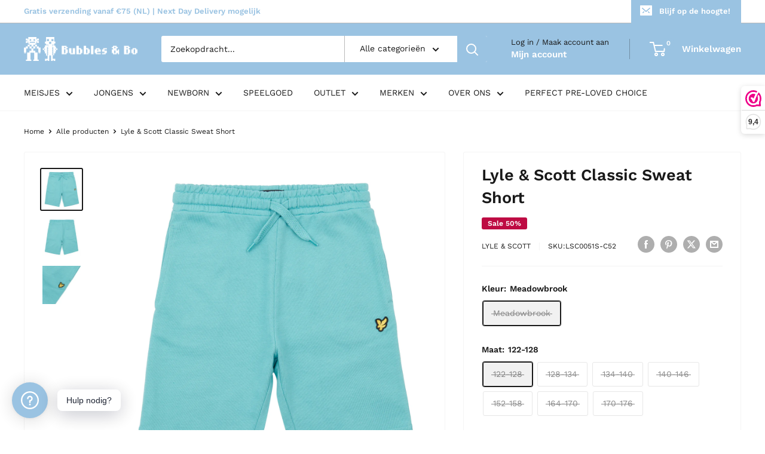

--- FILE ---
content_type: text/html; charset=utf-8
request_url: https://bubblesandbo.nl/products/lyle-scott-classic-sweat-short-lsc0051s-c52
body_size: 52895
content:
<!doctype html>

<html class="no-js" lang="nl">
  <head>
    <meta charset="utf-8">
    <meta name="viewport" content="width=device-width, initial-scale=1.0, height=device-height, minimum-scale=1.0, maximum-scale=1.0">
    <meta name="theme-color" content="#191919">

    <title>Lyle &amp; Scott Classic Sweat Short</title><meta name="description" content="Shorts van Lyle &amp;amp; Scott in de kleur Meadowbrook.Kwaliteit:100% Cotton"><link rel="canonical" href="https://bubblesandbo.nl/products/lyle-scott-classic-sweat-short-lsc0051s-c52"><link rel="shortcut icon" href="//bubblesandbo.nl/cdn/shop/files/Untitled_design_-_2022-03-07T115213.488_96x96.png?v=1646650339" type="image/png"><link rel="preload" as="style" href="//bubblesandbo.nl/cdn/shop/t/33/assets/theme.css?v=31186820683842509831699018498">
    <link rel="preload" as="script" href="//bubblesandbo.nl/cdn/shop/t/33/assets/theme.js?v=73466182931065538681699018498">
    <link rel="preconnect" href="https://cdn.shopify.com">
    <link rel="preconnect" href="https://fonts.shopifycdn.com">
    <link rel="dns-prefetch" href="https://productreviews.shopifycdn.com">
    <link rel="dns-prefetch" href="https://ajax.googleapis.com">
    <link rel="dns-prefetch" href="https://maps.googleapis.com">
    <link rel="dns-prefetch" href="https://maps.gstatic.com">

    <meta property="og:type" content="product">
  <meta property="og:title" content="Lyle &amp; Scott Classic Sweat Short"><meta property="og:image" content="http://bubblesandbo.nl/cdn/shop/products/LSC0051S-C52-PS_1.jpg?v=1677667915">
    <meta property="og:image:secure_url" content="https://bubblesandbo.nl/cdn/shop/products/LSC0051S-C52-PS_1.jpg?v=1677667915">
    <meta property="og:image:width" content="2000">
    <meta property="og:image:height" content="2000"><meta property="product:price:amount" content="17,50">
  <meta property="product:price:currency" content="EUR"><meta property="og:description" content="Shorts van Lyle &amp;amp; Scott in de kleur Meadowbrook.Kwaliteit:100% Cotton"><meta property="og:url" content="https://bubblesandbo.nl/products/lyle-scott-classic-sweat-short-lsc0051s-c52">
<meta property="og:site_name" content="Bubbles &amp; Bo"><meta name="twitter:card" content="summary"><meta name="twitter:title" content="Lyle &amp; Scott Classic Sweat Short">
  <meta name="twitter:description" content="Kwaliteit:100% Cotton">
  <meta name="twitter:image" content="https://bubblesandbo.nl/cdn/shop/products/LSC0051S-C52-PS_1_600x600_crop_center.jpg?v=1677667915">
    <link rel="preload" href="//bubblesandbo.nl/cdn/fonts/work_sans/worksans_n6.75811c3bd5161ea6e3ceb2d48ca889388f9bd5fe.woff2" as="font" type="font/woff2" crossorigin><link rel="preload" href="//bubblesandbo.nl/cdn/fonts/work_sans/worksans_n4.b7973b3d07d0ace13de1b1bea9c45759cdbe12cf.woff2" as="font" type="font/woff2" crossorigin><style>
  @font-face {
  font-family: "Work Sans";
  font-weight: 600;
  font-style: normal;
  font-display: swap;
  src: url("//bubblesandbo.nl/cdn/fonts/work_sans/worksans_n6.75811c3bd5161ea6e3ceb2d48ca889388f9bd5fe.woff2") format("woff2"),
       url("//bubblesandbo.nl/cdn/fonts/work_sans/worksans_n6.defcf26f28f3fa3df4555714d3f2e0f1217d7772.woff") format("woff");
}

  @font-face {
  font-family: "Work Sans";
  font-weight: 400;
  font-style: normal;
  font-display: swap;
  src: url("//bubblesandbo.nl/cdn/fonts/work_sans/worksans_n4.b7973b3d07d0ace13de1b1bea9c45759cdbe12cf.woff2") format("woff2"),
       url("//bubblesandbo.nl/cdn/fonts/work_sans/worksans_n4.cf5ceb1e6d373a9505e637c1aff0a71d0959556d.woff") format("woff");
}

@font-face {
  font-family: "Work Sans";
  font-weight: 600;
  font-style: normal;
  font-display: swap;
  src: url("//bubblesandbo.nl/cdn/fonts/work_sans/worksans_n6.75811c3bd5161ea6e3ceb2d48ca889388f9bd5fe.woff2") format("woff2"),
       url("//bubblesandbo.nl/cdn/fonts/work_sans/worksans_n6.defcf26f28f3fa3df4555714d3f2e0f1217d7772.woff") format("woff");
}

@font-face {
  font-family: "Work Sans";
  font-weight: 600;
  font-style: italic;
  font-display: swap;
  src: url("//bubblesandbo.nl/cdn/fonts/work_sans/worksans_i6.78fba5461dc3c46449871ad9378fc3fd89177502.woff2") format("woff2"),
       url("//bubblesandbo.nl/cdn/fonts/work_sans/worksans_i6.e96d1853127697ea13d53cd7adc74309426a22a9.woff") format("woff");
}


  @font-face {
  font-family: "Work Sans";
  font-weight: 700;
  font-style: normal;
  font-display: swap;
  src: url("//bubblesandbo.nl/cdn/fonts/work_sans/worksans_n7.e2cf5bd8f2c7e9d30c030f9ea8eafc69f5a92f7b.woff2") format("woff2"),
       url("//bubblesandbo.nl/cdn/fonts/work_sans/worksans_n7.20f1c80359e7f7b4327b81543e1acb5c32cd03cd.woff") format("woff");
}

  @font-face {
  font-family: "Work Sans";
  font-weight: 400;
  font-style: italic;
  font-display: swap;
  src: url("//bubblesandbo.nl/cdn/fonts/work_sans/worksans_i4.16ff51e3e71fc1d09ff97b9ff9ccacbeeb384ec4.woff2") format("woff2"),
       url("//bubblesandbo.nl/cdn/fonts/work_sans/worksans_i4.ed4a1418cba5b7f04f79e4d5c8a5f1a6bd34f23b.woff") format("woff");
}

  @font-face {
  font-family: "Work Sans";
  font-weight: 700;
  font-style: italic;
  font-display: swap;
  src: url("//bubblesandbo.nl/cdn/fonts/work_sans/worksans_i7.7cdba6320b03c03dcaa365743a4e0e729fe97e54.woff2") format("woff2"),
       url("//bubblesandbo.nl/cdn/fonts/work_sans/worksans_i7.42a9f4016982495f4c0b0fb3dc64cf8f2d0c3eaa.woff") format("woff");
}


  :root {
    --default-text-font-size : 15px;
    --base-text-font-size    : 14px;
    --heading-font-family    : "Work Sans", sans-serif;
    --heading-font-weight    : 600;
    --heading-font-style     : normal;
    --text-font-family       : "Work Sans", sans-serif;
    --text-font-weight       : 400;
    --text-font-style        : normal;
    --text-font-bolder-weight: 600;
    --text-link-decoration   : underline;

    --text-color               : #191919;
    --text-color-rgb           : 25, 25, 25;
    --heading-color            : #191919;
    --border-color             : #f4f4f4;
    --border-color-rgb         : 244, 244, 244;
    --form-border-color        : #e7e7e7;
    --accent-color             : #191919;
    --accent-color-rgb         : 25, 25, 25;
    --link-color               : #9ac3e2;
    --link-color-hover         : #5fa0d1;
    --background               : #ffffff;
    --secondary-background     : #ffffff;
    --secondary-background-rgb : 255, 255, 255;
    --accent-background        : rgba(25, 25, 25, 0.08);

    --input-background: #ffffff;

    --error-color       : #ff0000;
    --error-background  : rgba(255, 0, 0, 0.07);
    --success-color     : #00aa00;
    --success-background: rgba(0, 170, 0, 0.11);

    --primary-button-background      : #9ac3e2;
    --primary-button-background-rgb  : 154, 195, 226;
    --primary-button-text-color      : #ffffff;
    --secondary-button-background    : #888888;
    --secondary-button-background-rgb: 136, 136, 136;
    --secondary-button-text-color    : #ffffff;

    --header-background      : #9ac3e2;
    --header-text-color      : #ffffff;
    --header-light-text-color: #191919;
    --header-border-color    : rgba(25, 25, 25, 0.3);
    --header-accent-color    : #9ac3e2;

    --footer-background-color:    #f7f8fa;
    --footer-heading-text-color:  #191919;
    --footer-body-text-color:     #888888;
    --footer-body-text-color-rgb: 136, 136, 136;
    --footer-accent-color:        #9ac3e2;
    --footer-accent-color-rgb:    154, 195, 226;
    --footer-border:              none;
    
    --flickity-arrow-color: #c1c1c1;--product-on-sale-accent           : #be0b43;
    --product-on-sale-accent-rgb       : 190, 11, 67;
    --product-on-sale-color            : #ffffff;
    --product-in-stock-color           : #008a00;
    --product-low-stock-color          : #ee0000;
    --product-sold-out-color           : #8a9297;
    --product-custom-label-1-background: #008a00;
    --product-custom-label-1-color     : #ffffff;
    --product-custom-label-2-background: #00a500;
    --product-custom-label-2-color     : #ffffff;
    --product-review-star-color        : #ffbd00;

    --mobile-container-gutter : 20px;
    --desktop-container-gutter: 40px;

    /* Shopify related variables */
    --payment-terms-background-color: #ffffff;
  }
</style>

<script>
  // IE11 does not have support for CSS variables, so we have to polyfill them
  if (!(((window || {}).CSS || {}).supports && window.CSS.supports('(--a: 0)'))) {
    const script = document.createElement('script');
    script.type = 'text/javascript';
    script.src = 'https://cdn.jsdelivr.net/npm/css-vars-ponyfill@2';
    script.onload = function() {
      cssVars({});
    };

    document.getElementsByTagName('head')[0].appendChild(script);
  }
</script>


    <script>window.performance && window.performance.mark && window.performance.mark('shopify.content_for_header.start');</script><meta name="google-site-verification" content="WsVZmWUVuH7fW-Dj9CugJxD6vHbrUNTTKg2GKmrzNmM">
<meta name="facebook-domain-verification" content="8o7e4yzydpvc9narkpur3nzd940jvz">
<meta id="shopify-digital-wallet" name="shopify-digital-wallet" content="/25199378517/digital_wallets/dialog">
<meta name="shopify-checkout-api-token" content="4a804a1d4b24b3af121fe59d9a91811f">
<link rel="alternate" type="application/json+oembed" href="https://bubblesandbo.nl/products/lyle-scott-classic-sweat-short-lsc0051s-c52.oembed">
<script async="async" src="/checkouts/internal/preloads.js?locale=nl-NL"></script>
<link rel="preconnect" href="https://shop.app" crossorigin="anonymous">
<script async="async" src="https://shop.app/checkouts/internal/preloads.js?locale=nl-NL&shop_id=25199378517" crossorigin="anonymous"></script>
<script id="apple-pay-shop-capabilities" type="application/json">{"shopId":25199378517,"countryCode":"NL","currencyCode":"EUR","merchantCapabilities":["supports3DS"],"merchantId":"gid:\/\/shopify\/Shop\/25199378517","merchantName":"Bubbles \u0026 Bo","requiredBillingContactFields":["postalAddress","email"],"requiredShippingContactFields":["postalAddress","email"],"shippingType":"shipping","supportedNetworks":["visa","maestro","masterCard","amex"],"total":{"type":"pending","label":"Bubbles \u0026 Bo","amount":"1.00"},"shopifyPaymentsEnabled":true,"supportsSubscriptions":true}</script>
<script id="shopify-features" type="application/json">{"accessToken":"4a804a1d4b24b3af121fe59d9a91811f","betas":["rich-media-storefront-analytics"],"domain":"bubblesandbo.nl","predictiveSearch":true,"shopId":25199378517,"locale":"nl"}</script>
<script>var Shopify = Shopify || {};
Shopify.shop = "bubblesandbo.myshopify.com";
Shopify.locale = "nl";
Shopify.currency = {"active":"EUR","rate":"1.0"};
Shopify.country = "NL";
Shopify.theme = {"name":"BUBBLES\u0026BO_LIVE_4.4.0","id":154835157315,"schema_name":"Warehouse","schema_version":"4.4.0","theme_store_id":871,"role":"main"};
Shopify.theme.handle = "null";
Shopify.theme.style = {"id":null,"handle":null};
Shopify.cdnHost = "bubblesandbo.nl/cdn";
Shopify.routes = Shopify.routes || {};
Shopify.routes.root = "/";</script>
<script type="module">!function(o){(o.Shopify=o.Shopify||{}).modules=!0}(window);</script>
<script>!function(o){function n(){var o=[];function n(){o.push(Array.prototype.slice.apply(arguments))}return n.q=o,n}var t=o.Shopify=o.Shopify||{};t.loadFeatures=n(),t.autoloadFeatures=n()}(window);</script>
<script>
  window.ShopifyPay = window.ShopifyPay || {};
  window.ShopifyPay.apiHost = "shop.app\/pay";
  window.ShopifyPay.redirectState = null;
</script>
<script id="shop-js-analytics" type="application/json">{"pageType":"product"}</script>
<script defer="defer" async type="module" src="//bubblesandbo.nl/cdn/shopifycloud/shop-js/modules/v2/client.init-shop-cart-sync_CwGft62q.nl.esm.js"></script>
<script defer="defer" async type="module" src="//bubblesandbo.nl/cdn/shopifycloud/shop-js/modules/v2/chunk.common_BAeYDmFP.esm.js"></script>
<script defer="defer" async type="module" src="//bubblesandbo.nl/cdn/shopifycloud/shop-js/modules/v2/chunk.modal_B9qqLDBC.esm.js"></script>
<script type="module">
  await import("//bubblesandbo.nl/cdn/shopifycloud/shop-js/modules/v2/client.init-shop-cart-sync_CwGft62q.nl.esm.js");
await import("//bubblesandbo.nl/cdn/shopifycloud/shop-js/modules/v2/chunk.common_BAeYDmFP.esm.js");
await import("//bubblesandbo.nl/cdn/shopifycloud/shop-js/modules/v2/chunk.modal_B9qqLDBC.esm.js");

  window.Shopify.SignInWithShop?.initShopCartSync?.({"fedCMEnabled":true,"windoidEnabled":true});

</script>
<script>
  window.Shopify = window.Shopify || {};
  if (!window.Shopify.featureAssets) window.Shopify.featureAssets = {};
  window.Shopify.featureAssets['shop-js'] = {"shop-cart-sync":["modules/v2/client.shop-cart-sync_DYxNzuQz.nl.esm.js","modules/v2/chunk.common_BAeYDmFP.esm.js","modules/v2/chunk.modal_B9qqLDBC.esm.js"],"init-fed-cm":["modules/v2/client.init-fed-cm_CjDsDcAw.nl.esm.js","modules/v2/chunk.common_BAeYDmFP.esm.js","modules/v2/chunk.modal_B9qqLDBC.esm.js"],"shop-cash-offers":["modules/v2/client.shop-cash-offers_ClkbB2SN.nl.esm.js","modules/v2/chunk.common_BAeYDmFP.esm.js","modules/v2/chunk.modal_B9qqLDBC.esm.js"],"shop-login-button":["modules/v2/client.shop-login-button_WLp3fA_k.nl.esm.js","modules/v2/chunk.common_BAeYDmFP.esm.js","modules/v2/chunk.modal_B9qqLDBC.esm.js"],"pay-button":["modules/v2/client.pay-button_CMzcDx7A.nl.esm.js","modules/v2/chunk.common_BAeYDmFP.esm.js","modules/v2/chunk.modal_B9qqLDBC.esm.js"],"shop-button":["modules/v2/client.shop-button_C5HrfeZa.nl.esm.js","modules/v2/chunk.common_BAeYDmFP.esm.js","modules/v2/chunk.modal_B9qqLDBC.esm.js"],"avatar":["modules/v2/client.avatar_BTnouDA3.nl.esm.js"],"init-windoid":["modules/v2/client.init-windoid_BPUgzmVN.nl.esm.js","modules/v2/chunk.common_BAeYDmFP.esm.js","modules/v2/chunk.modal_B9qqLDBC.esm.js"],"init-shop-for-new-customer-accounts":["modules/v2/client.init-shop-for-new-customer-accounts_C_53TFWp.nl.esm.js","modules/v2/client.shop-login-button_WLp3fA_k.nl.esm.js","modules/v2/chunk.common_BAeYDmFP.esm.js","modules/v2/chunk.modal_B9qqLDBC.esm.js"],"init-shop-email-lookup-coordinator":["modules/v2/client.init-shop-email-lookup-coordinator_BuZJWlrC.nl.esm.js","modules/v2/chunk.common_BAeYDmFP.esm.js","modules/v2/chunk.modal_B9qqLDBC.esm.js"],"init-shop-cart-sync":["modules/v2/client.init-shop-cart-sync_CwGft62q.nl.esm.js","modules/v2/chunk.common_BAeYDmFP.esm.js","modules/v2/chunk.modal_B9qqLDBC.esm.js"],"shop-toast-manager":["modules/v2/client.shop-toast-manager_3XRE_uEZ.nl.esm.js","modules/v2/chunk.common_BAeYDmFP.esm.js","modules/v2/chunk.modal_B9qqLDBC.esm.js"],"init-customer-accounts":["modules/v2/client.init-customer-accounts_DmSKRkZb.nl.esm.js","modules/v2/client.shop-login-button_WLp3fA_k.nl.esm.js","modules/v2/chunk.common_BAeYDmFP.esm.js","modules/v2/chunk.modal_B9qqLDBC.esm.js"],"init-customer-accounts-sign-up":["modules/v2/client.init-customer-accounts-sign-up_CeYkBAph.nl.esm.js","modules/v2/client.shop-login-button_WLp3fA_k.nl.esm.js","modules/v2/chunk.common_BAeYDmFP.esm.js","modules/v2/chunk.modal_B9qqLDBC.esm.js"],"shop-follow-button":["modules/v2/client.shop-follow-button_EFIbvYjS.nl.esm.js","modules/v2/chunk.common_BAeYDmFP.esm.js","modules/v2/chunk.modal_B9qqLDBC.esm.js"],"checkout-modal":["modules/v2/client.checkout-modal_D8HUqXhX.nl.esm.js","modules/v2/chunk.common_BAeYDmFP.esm.js","modules/v2/chunk.modal_B9qqLDBC.esm.js"],"shop-login":["modules/v2/client.shop-login_BUSqPzuV.nl.esm.js","modules/v2/chunk.common_BAeYDmFP.esm.js","modules/v2/chunk.modal_B9qqLDBC.esm.js"],"lead-capture":["modules/v2/client.lead-capture_CFcRSnZi.nl.esm.js","modules/v2/chunk.common_BAeYDmFP.esm.js","modules/v2/chunk.modal_B9qqLDBC.esm.js"],"payment-terms":["modules/v2/client.payment-terms_DBKgFsWx.nl.esm.js","modules/v2/chunk.common_BAeYDmFP.esm.js","modules/v2/chunk.modal_B9qqLDBC.esm.js"]};
</script>
<script>(function() {
  var isLoaded = false;
  function asyncLoad() {
    if (isLoaded) return;
    isLoaded = true;
    var urls = ["https:\/\/www.webwinkelkeur.nl\/apps\/shopify\/script.php?shop=bubblesandbo.myshopify.com","\/\/cdn.shopify.com\/proxy\/1d7bda5747f1f5f6cf9bb19b1a0b9c7c54245ff6efa499b2d5955e77a5e8fee9\/size-charts-relentless.herokuapp.com\/js\/size-charts-relentless.js?shop=bubblesandbo.myshopify.com\u0026sp-cache-control=cHVibGljLCBtYXgtYWdlPTkwMA","https:\/\/trust.conversionbear.com\/script?app=trust_badge\u0026shop=bubblesandbo.myshopify.com","https:\/\/storage.nfcube.com\/instafeed-6e74ae82e9a2c58e14ebe18f09875a8a.js?shop=bubblesandbo.myshopify.com"];
    for (var i = 0; i < urls.length; i++) {
      var s = document.createElement('script');
      s.type = 'text/javascript';
      s.async = true;
      s.src = urls[i];
      var x = document.getElementsByTagName('script')[0];
      x.parentNode.insertBefore(s, x);
    }
  };
  if(window.attachEvent) {
    window.attachEvent('onload', asyncLoad);
  } else {
    window.addEventListener('load', asyncLoad, false);
  }
})();</script>
<script id="__st">var __st={"a":25199378517,"offset":3600,"reqid":"3c07d1ad-6e25-4686-a4aa-b40a1a58d648-1769074094","pageurl":"bubblesandbo.nl\/products\/lyle-scott-classic-sweat-short-lsc0051s-c52","u":"74144470e7e7","p":"product","rtyp":"product","rid":6887470137429};</script>
<script>window.ShopifyPaypalV4VisibilityTracking = true;</script>
<script id="captcha-bootstrap">!function(){'use strict';const t='contact',e='account',n='new_comment',o=[[t,t],['blogs',n],['comments',n],[t,'customer']],c=[[e,'customer_login'],[e,'guest_login'],[e,'recover_customer_password'],[e,'create_customer']],r=t=>t.map((([t,e])=>`form[action*='/${t}']:not([data-nocaptcha='true']) input[name='form_type'][value='${e}']`)).join(','),a=t=>()=>t?[...document.querySelectorAll(t)].map((t=>t.form)):[];function s(){const t=[...o],e=r(t);return a(e)}const i='password',u='form_key',d=['recaptcha-v3-token','g-recaptcha-response','h-captcha-response',i],f=()=>{try{return window.sessionStorage}catch{return}},m='__shopify_v',_=t=>t.elements[u];function p(t,e,n=!1){try{const o=window.sessionStorage,c=JSON.parse(o.getItem(e)),{data:r}=function(t){const{data:e,action:n}=t;return t[m]||n?{data:e,action:n}:{data:t,action:n}}(c);for(const[e,n]of Object.entries(r))t.elements[e]&&(t.elements[e].value=n);n&&o.removeItem(e)}catch(o){console.error('form repopulation failed',{error:o})}}const l='form_type',E='cptcha';function T(t){t.dataset[E]=!0}const w=window,h=w.document,L='Shopify',v='ce_forms',y='captcha';let A=!1;((t,e)=>{const n=(g='f06e6c50-85a8-45c8-87d0-21a2b65856fe',I='https://cdn.shopify.com/shopifycloud/storefront-forms-hcaptcha/ce_storefront_forms_captcha_hcaptcha.v1.5.2.iife.js',D={infoText:'Beschermd door hCaptcha',privacyText:'Privacy',termsText:'Voorwaarden'},(t,e,n)=>{const o=w[L][v],c=o.bindForm;if(c)return c(t,g,e,D).then(n);var r;o.q.push([[t,g,e,D],n]),r=I,A||(h.body.append(Object.assign(h.createElement('script'),{id:'captcha-provider',async:!0,src:r})),A=!0)});var g,I,D;w[L]=w[L]||{},w[L][v]=w[L][v]||{},w[L][v].q=[],w[L][y]=w[L][y]||{},w[L][y].protect=function(t,e){n(t,void 0,e),T(t)},Object.freeze(w[L][y]),function(t,e,n,w,h,L){const[v,y,A,g]=function(t,e,n){const i=e?o:[],u=t?c:[],d=[...i,...u],f=r(d),m=r(i),_=r(d.filter((([t,e])=>n.includes(e))));return[a(f),a(m),a(_),s()]}(w,h,L),I=t=>{const e=t.target;return e instanceof HTMLFormElement?e:e&&e.form},D=t=>v().includes(t);t.addEventListener('submit',(t=>{const e=I(t);if(!e)return;const n=D(e)&&!e.dataset.hcaptchaBound&&!e.dataset.recaptchaBound,o=_(e),c=g().includes(e)&&(!o||!o.value);(n||c)&&t.preventDefault(),c&&!n&&(function(t){try{if(!f())return;!function(t){const e=f();if(!e)return;const n=_(t);if(!n)return;const o=n.value;o&&e.removeItem(o)}(t);const e=Array.from(Array(32),(()=>Math.random().toString(36)[2])).join('');!function(t,e){_(t)||t.append(Object.assign(document.createElement('input'),{type:'hidden',name:u})),t.elements[u].value=e}(t,e),function(t,e){const n=f();if(!n)return;const o=[...t.querySelectorAll(`input[type='${i}']`)].map((({name:t})=>t)),c=[...d,...o],r={};for(const[a,s]of new FormData(t).entries())c.includes(a)||(r[a]=s);n.setItem(e,JSON.stringify({[m]:1,action:t.action,data:r}))}(t,e)}catch(e){console.error('failed to persist form',e)}}(e),e.submit())}));const S=(t,e)=>{t&&!t.dataset[E]&&(n(t,e.some((e=>e===t))),T(t))};for(const o of['focusin','change'])t.addEventListener(o,(t=>{const e=I(t);D(e)&&S(e,y())}));const B=e.get('form_key'),M=e.get(l),P=B&&M;t.addEventListener('DOMContentLoaded',(()=>{const t=y();if(P)for(const e of t)e.elements[l].value===M&&p(e,B);[...new Set([...A(),...v().filter((t=>'true'===t.dataset.shopifyCaptcha))])].forEach((e=>S(e,t)))}))}(h,new URLSearchParams(w.location.search),n,t,e,['guest_login'])})(!0,!0)}();</script>
<script integrity="sha256-4kQ18oKyAcykRKYeNunJcIwy7WH5gtpwJnB7kiuLZ1E=" data-source-attribution="shopify.loadfeatures" defer="defer" src="//bubblesandbo.nl/cdn/shopifycloud/storefront/assets/storefront/load_feature-a0a9edcb.js" crossorigin="anonymous"></script>
<script crossorigin="anonymous" defer="defer" src="//bubblesandbo.nl/cdn/shopifycloud/storefront/assets/shopify_pay/storefront-65b4c6d7.js?v=20250812"></script>
<script data-source-attribution="shopify.dynamic_checkout.dynamic.init">var Shopify=Shopify||{};Shopify.PaymentButton=Shopify.PaymentButton||{isStorefrontPortableWallets:!0,init:function(){window.Shopify.PaymentButton.init=function(){};var t=document.createElement("script");t.src="https://bubblesandbo.nl/cdn/shopifycloud/portable-wallets/latest/portable-wallets.nl.js",t.type="module",document.head.appendChild(t)}};
</script>
<script data-source-attribution="shopify.dynamic_checkout.buyer_consent">
  function portableWalletsHideBuyerConsent(e){var t=document.getElementById("shopify-buyer-consent"),n=document.getElementById("shopify-subscription-policy-button");t&&n&&(t.classList.add("hidden"),t.setAttribute("aria-hidden","true"),n.removeEventListener("click",e))}function portableWalletsShowBuyerConsent(e){var t=document.getElementById("shopify-buyer-consent"),n=document.getElementById("shopify-subscription-policy-button");t&&n&&(t.classList.remove("hidden"),t.removeAttribute("aria-hidden"),n.addEventListener("click",e))}window.Shopify?.PaymentButton&&(window.Shopify.PaymentButton.hideBuyerConsent=portableWalletsHideBuyerConsent,window.Shopify.PaymentButton.showBuyerConsent=portableWalletsShowBuyerConsent);
</script>
<script>
  function portableWalletsCleanup(e){e&&e.src&&console.error("Failed to load portable wallets script "+e.src);var t=document.querySelectorAll("shopify-accelerated-checkout .shopify-payment-button__skeleton, shopify-accelerated-checkout-cart .wallet-cart-button__skeleton"),e=document.getElementById("shopify-buyer-consent");for(let e=0;e<t.length;e++)t[e].remove();e&&e.remove()}function portableWalletsNotLoadedAsModule(e){e instanceof ErrorEvent&&"string"==typeof e.message&&e.message.includes("import.meta")&&"string"==typeof e.filename&&e.filename.includes("portable-wallets")&&(window.removeEventListener("error",portableWalletsNotLoadedAsModule),window.Shopify.PaymentButton.failedToLoad=e,"loading"===document.readyState?document.addEventListener("DOMContentLoaded",window.Shopify.PaymentButton.init):window.Shopify.PaymentButton.init())}window.addEventListener("error",portableWalletsNotLoadedAsModule);
</script>

<script type="module" src="https://bubblesandbo.nl/cdn/shopifycloud/portable-wallets/latest/portable-wallets.nl.js" onError="portableWalletsCleanup(this)" crossorigin="anonymous"></script>
<script nomodule>
  document.addEventListener("DOMContentLoaded", portableWalletsCleanup);
</script>

<script id='scb4127' type='text/javascript' async='' src='https://bubblesandbo.nl/cdn/shopifycloud/privacy-banner/storefront-banner.js'></script><link id="shopify-accelerated-checkout-styles" rel="stylesheet" media="screen" href="https://bubblesandbo.nl/cdn/shopifycloud/portable-wallets/latest/accelerated-checkout-backwards-compat.css" crossorigin="anonymous">
<style id="shopify-accelerated-checkout-cart">
        #shopify-buyer-consent {
  margin-top: 1em;
  display: inline-block;
  width: 100%;
}

#shopify-buyer-consent.hidden {
  display: none;
}

#shopify-subscription-policy-button {
  background: none;
  border: none;
  padding: 0;
  text-decoration: underline;
  font-size: inherit;
  cursor: pointer;
}

#shopify-subscription-policy-button::before {
  box-shadow: none;
}

      </style>

<script>window.performance && window.performance.mark && window.performance.mark('shopify.content_for_header.end');</script>

    <link rel="stylesheet" href="//bubblesandbo.nl/cdn/shop/t/33/assets/theme.css?v=31186820683842509831699018498">

    
  <script type="application/ld+json">
  {
    "@context": "https://schema.org",
    "@type": "Product",
    "productID": 6887470137429,
    "offers": [{
          "@type": "Offer",
          "name": "Meadowbrook \/ 122-128",
          "availability":"https://schema.org/OutOfStock",
          "price": 17.5,
          "priceCurrency": "EUR",
          "priceValidUntil": "2026-02-01","sku": "LSC0051S-C52",
            "gtin13": "5059118915671",
          "url": "/products/lyle-scott-classic-sweat-short-lsc0051s-c52?variant=40471723802709"
        },
{
          "@type": "Offer",
          "name": "Meadowbrook \/ 128-134",
          "availability":"https://schema.org/OutOfStock",
          "price": 20.0,
          "priceCurrency": "EUR",
          "priceValidUntil": "2026-02-01","sku": "LSC0051S-C52",
            "gtin13": "5059118915671",
          "url": "/products/lyle-scott-classic-sweat-short-lsc0051s-c52?variant=40471723835477"
        },
{
          "@type": "Offer",
          "name": "Meadowbrook \/ 134-140",
          "availability":"https://schema.org/OutOfStock",
          "price": 20.0,
          "priceCurrency": "EUR",
          "priceValidUntil": "2026-02-01","sku": "LSC0051S-C52",
            "gtin13": "5059118915671",
          "url": "/products/lyle-scott-classic-sweat-short-lsc0051s-c52?variant=40471723868245"
        },
{
          "@type": "Offer",
          "name": "Meadowbrook \/ 140-146",
          "availability":"https://schema.org/OutOfStock",
          "price": 20.0,
          "priceCurrency": "EUR",
          "priceValidUntil": "2026-02-01","sku": "LSC0051S-C52",
            "gtin13": "5059118915671",
          "url": "/products/lyle-scott-classic-sweat-short-lsc0051s-c52?variant=40471723901013"
        },
{
          "@type": "Offer",
          "name": "Meadowbrook \/ 152-158",
          "availability":"https://schema.org/OutOfStock",
          "price": 20.0,
          "priceCurrency": "EUR",
          "priceValidUntil": "2026-02-01","sku": "LSC0051S-C52",
            "gtin13": "5059118915671",
          "url": "/products/lyle-scott-classic-sweat-short-lsc0051s-c52?variant=40471723933781"
        },
{
          "@type": "Offer",
          "name": "Meadowbrook \/ 164-170",
          "availability":"https://schema.org/OutOfStock",
          "price": 20.0,
          "priceCurrency": "EUR",
          "priceValidUntil": "2026-02-01","sku": "LSC0051S-C52",
            "gtin13": "5059118915671",
          "url": "/products/lyle-scott-classic-sweat-short-lsc0051s-c52?variant=40471723966549"
        },
{
          "@type": "Offer",
          "name": "Meadowbrook \/ 170-176",
          "availability":"https://schema.org/OutOfStock",
          "price": 20.0,
          "priceCurrency": "EUR",
          "priceValidUntil": "2026-02-01","sku": "LSC0051S-C52",
            "gtin13": "5059118915671",
          "url": "/products/lyle-scott-classic-sweat-short-lsc0051s-c52?variant=40471723999317"
        }
],"brand": {
      "@type": "Brand",
      "name": "Lyle \u0026 Scott"
    },
    "name": "Lyle \u0026 Scott Classic Sweat Short",
    "description": "Kwaliteit:100% Cotton",
    "category": "Shorts",
    "url": "/products/lyle-scott-classic-sweat-short-lsc0051s-c52",
    "sku": "LSC0051S-C52",
    "image": {
      "@type": "ImageObject",
      "url": "https://bubblesandbo.nl/cdn/shop/products/LSC0051S-C52-PS_1.jpg?v=1677667915&width=1024",
      "image": "https://bubblesandbo.nl/cdn/shop/products/LSC0051S-C52-PS_1.jpg?v=1677667915&width=1024",
      "name": "",
      "width": "1024",
      "height": "1024"
    }
  }
  </script>



  <script type="application/ld+json">
  {
    "@context": "https://schema.org",
    "@type": "BreadcrumbList",
  "itemListElement": [{
      "@type": "ListItem",
      "position": 1,
      "name": "Home",
      "item": "https://bubblesandbo.nl"
    },{
          "@type": "ListItem",
          "position": 2,
          "name": "Lyle \u0026 Scott Classic Sweat Short",
          "item": "https://bubblesandbo.nl/products/lyle-scott-classic-sweat-short-lsc0051s-c52"
        }]
  }
  </script>



    <script>
      // This allows to expose several variables to the global scope, to be used in scripts
      window.theme = {
        pageType: "product",
        cartCount: 0,
        moneyFormat: "€{{amount_with_comma_separator}}",
        moneyWithCurrencyFormat: "€{{amount_with_comma_separator}} EUR",
        currencyCodeEnabled: false,
        showDiscount: true,
        discountMode: "percentage",
        cartType: "drawer"
      };

      window.routes = {
        rootUrl: "\/",
        rootUrlWithoutSlash: '',
        cartUrl: "\/cart",
        cartAddUrl: "\/cart\/add",
        cartChangeUrl: "\/cart\/change",
        searchUrl: "\/search",
        productRecommendationsUrl: "\/recommendations\/products"
      };

      window.languages = {
        productRegularPrice: "Normale prijs",
        productSalePrice: "Sale prijs",
        collectionOnSaleLabel: "Sale {{savings}}",
        productFormUnavailable: "Niet beschikbaar",
        productFormAddToCart: "Voeg toe aan winkelwagen",
        productFormPreOrder: "Pre-order",
        productFormSoldOut: "Uitverkocht",
        productAdded: "Product is toegevoegd aan uw winkelwagen",
        productAddedShort: "Toegevoegd!",
        shippingEstimatorNoResults: "Er is geen verzending gevonden voor uw adres.",
        shippingEstimatorOneResult: "Er is één verzendtarief voor uw adres:",
        shippingEstimatorMultipleResults: "Er zijn {{count}} verzendtarieven voor uw adres:",
        shippingEstimatorErrors: "Er zijn enkele fouten:"
      };

      document.documentElement.className = document.documentElement.className.replace('no-js', 'js');
    </script><script src="//bubblesandbo.nl/cdn/shop/t/33/assets/theme.js?v=73466182931065538681699018498" defer></script>
    <script src="//bubblesandbo.nl/cdn/shop/t/33/assets/custom.js?v=102476495355921946141699018498" defer></script><script>
        (function () {
          window.onpageshow = function() {
            // We force re-freshing the cart content onpageshow, as most browsers will serve a cache copy when hitting the
            // back button, which cause staled data
            document.documentElement.dispatchEvent(new CustomEvent('cart:refresh', {
              bubbles: true,
              detail: {scrollToTop: false}
            }));
          };
        })();
      </script><!-- BEGIN app block: shopify://apps/sami-product-labels/blocks/app-embed-block/b9b44663-5d51-4be1-8104-faedd68da8c5 --><script type="text/javascript">
  window.Samita = window.Samita || {};
  Samita.ProductLabels = Samita.ProductLabels || {};
  Samita.ProductLabels.locale  = {"shop_locale":{"locale":"nl","enabled":true,"primary":true,"published":true}};
  Samita.ProductLabels.page = {title : document.title.replaceAll('"', "'"), href : window.location.href, type: "product", page_id: ""};
  Samita.ProductLabels.dataShop = Samita.ProductLabels.dataShop || {};Samita.ProductLabels.dataShop = {"install":1,"configuration":{"money_format":"€{{amount_with_comma_separator}}"},"pricing":{"plan":"FREE","features":{"chose_product_form_collections_tag":false,"design_custom_unlimited_position":false,"design_countdown_timer_label_badge":false,"design_text_hover_label_badge":false,"label_display_product_page_first_image":false,"choose_product_variants":false,"conditions_specific_products":20,"conditions_include_exclude_product_tag":false,"conditions_inventory_status":false,"conditions_sale_products":false,"conditions_customer_tag":false,"conditions_products_created_published":false,"conditions_set_visibility_date_time":false,"images_samples":{"collections":["free_labels","custom","suggestions_for_you","all"]},"badges_labels_conditions":{"fields":["ALL","PRODUCTS"]}}},"settings":{"notUseSearchFileApp":true,"general":{"maximum_condition":"3"},"done_fix_offer":true,"translations":{"default":{"Days":"d","Hours":"h","Minutes":"m","Seconds":"s"}}},"url":"bubblesandbo.myshopify.com","api_url":"","app_url":"https://label.samita.io/"};Samita.ProductLabels.dataShop.configuration.money_format = "€{{amount_with_comma_separator}}";if (typeof Shopify!= "undefined" && Shopify?.theme?.role != "main") {Samita.ProductLabels.dataShop.settings.notUseSearchFileApp = false;}
  Samita.ProductLabels.theme_id =null;
  Samita.ProductLabels.products = Samita.ProductLabels.products || [];Samita.ProductLabels.product ={"id":6887470137429,"title":"Lyle \u0026 Scott Classic Sweat Short","handle":"lyle-scott-classic-sweat-short-lsc0051s-c52","description":"\u003cbr\u003eKwaliteit:\u003cbr\u003e100% Cotton","published_at":"2023-03-01T12:35:59+01:00","created_at":"2023-01-10T14:11:38+01:00","vendor":"Lyle \u0026 Scott","type":"Shorts","tags":["20230110_Lyle \u0026","23-Zomer","Blauw","Jongen","Kinder","Kleding","Lyle \u0026 Scott","Menu2","Menu21","Menu216","Shorts","STAPELKORTING_ZOMER23"],"price":1750,"price_min":1750,"price_max":2000,"available":false,"price_varies":true,"compare_at_price":3499,"compare_at_price_min":3499,"compare_at_price_max":3999,"compare_at_price_varies":true,"variants":[{"id":40471723802709,"title":"Meadowbrook \/ 122-128","option1":"Meadowbrook","option2":"122-128","option3":null,"sku":"LSC0051S-C52","requires_shipping":true,"taxable":true,"featured_image":null,"available":false,"name":"Lyle \u0026 Scott Classic Sweat Short - Meadowbrook \/ 122-128","public_title":"Meadowbrook \/ 122-128","options":["Meadowbrook","122-128"],"price":1750,"weight":0,"compare_at_price":3499,"inventory_management":"shopify","barcode":"5059118915671","requires_selling_plan":false,"selling_plan_allocations":[]},{"id":40471723835477,"title":"Meadowbrook \/ 128-134","option1":"Meadowbrook","option2":"128-134","option3":null,"sku":"LSC0051S-C52","requires_shipping":true,"taxable":true,"featured_image":null,"available":false,"name":"Lyle \u0026 Scott Classic Sweat Short - Meadowbrook \/ 128-134","public_title":"Meadowbrook \/ 128-134","options":["Meadowbrook","128-134"],"price":2000,"weight":0,"compare_at_price":3999,"inventory_management":"shopify","barcode":"5059118915688","requires_selling_plan":false,"selling_plan_allocations":[]},{"id":40471723868245,"title":"Meadowbrook \/ 134-140","option1":"Meadowbrook","option2":"134-140","option3":null,"sku":"LSC0051S-C52","requires_shipping":true,"taxable":true,"featured_image":null,"available":false,"name":"Lyle \u0026 Scott Classic Sweat Short - Meadowbrook \/ 134-140","public_title":"Meadowbrook \/ 134-140","options":["Meadowbrook","134-140"],"price":2000,"weight":0,"compare_at_price":3999,"inventory_management":"shopify","barcode":"5059118915695","requires_selling_plan":false,"selling_plan_allocations":[]},{"id":40471723901013,"title":"Meadowbrook \/ 140-146","option1":"Meadowbrook","option2":"140-146","option3":null,"sku":"LSC0051S-C52","requires_shipping":true,"taxable":true,"featured_image":null,"available":false,"name":"Lyle \u0026 Scott Classic Sweat Short - Meadowbrook \/ 140-146","public_title":"Meadowbrook \/ 140-146","options":["Meadowbrook","140-146"],"price":2000,"weight":0,"compare_at_price":3999,"inventory_management":"shopify","barcode":"5059118915701","requires_selling_plan":false,"selling_plan_allocations":[]},{"id":40471723933781,"title":"Meadowbrook \/ 152-158","option1":"Meadowbrook","option2":"152-158","option3":null,"sku":"LSC0051S-C52","requires_shipping":true,"taxable":true,"featured_image":null,"available":false,"name":"Lyle \u0026 Scott Classic Sweat Short - Meadowbrook \/ 152-158","public_title":"Meadowbrook \/ 152-158","options":["Meadowbrook","152-158"],"price":2000,"weight":0,"compare_at_price":3999,"inventory_management":"shopify","barcode":"5059118915718","requires_selling_plan":false,"selling_plan_allocations":[]},{"id":40471723966549,"title":"Meadowbrook \/ 164-170","option1":"Meadowbrook","option2":"164-170","option3":null,"sku":"LSC0051S-C52","requires_shipping":true,"taxable":true,"featured_image":null,"available":false,"name":"Lyle \u0026 Scott Classic Sweat Short - Meadowbrook \/ 164-170","public_title":"Meadowbrook \/ 164-170","options":["Meadowbrook","164-170"],"price":2000,"weight":0,"compare_at_price":3999,"inventory_management":"shopify","barcode":"5059118915725","requires_selling_plan":false,"selling_plan_allocations":[]},{"id":40471723999317,"title":"Meadowbrook \/ 170-176","option1":"Meadowbrook","option2":"170-176","option3":null,"sku":"LSC0051S-C52","requires_shipping":true,"taxable":true,"featured_image":null,"available":false,"name":"Lyle \u0026 Scott Classic Sweat Short - Meadowbrook \/ 170-176","public_title":"Meadowbrook \/ 170-176","options":["Meadowbrook","170-176"],"price":2000,"weight":0,"compare_at_price":3999,"inventory_management":"shopify","barcode":"5059118915732","requires_selling_plan":false,"selling_plan_allocations":[]}],"images":["\/\/bubblesandbo.nl\/cdn\/shop\/products\/LSC0051S-C52-PS_1.jpg?v=1677667915","\/\/bubblesandbo.nl\/cdn\/shop\/products\/LSC0051S-C52-PS_2.jpg?v=1677667915","\/\/bubblesandbo.nl\/cdn\/shop\/products\/LSC0051S-C52-PS_3.jpg?v=1677667915"],"featured_image":"\/\/bubblesandbo.nl\/cdn\/shop\/products\/LSC0051S-C52-PS_1.jpg?v=1677667915","options":["Kleur","Maat"],"media":[{"alt":null,"id":22490533429333,"position":1,"preview_image":{"aspect_ratio":1.0,"height":2000,"width":2000,"src":"\/\/bubblesandbo.nl\/cdn\/shop\/products\/LSC0051S-C52-PS_1.jpg?v=1677667915"},"aspect_ratio":1.0,"height":2000,"media_type":"image","src":"\/\/bubblesandbo.nl\/cdn\/shop\/products\/LSC0051S-C52-PS_1.jpg?v=1677667915","width":2000},{"alt":null,"id":22490533462101,"position":2,"preview_image":{"aspect_ratio":1.0,"height":2000,"width":2000,"src":"\/\/bubblesandbo.nl\/cdn\/shop\/products\/LSC0051S-C52-PS_2.jpg?v=1677667915"},"aspect_ratio":1.0,"height":2000,"media_type":"image","src":"\/\/bubblesandbo.nl\/cdn\/shop\/products\/LSC0051S-C52-PS_2.jpg?v=1677667915","width":2000},{"alt":null,"id":22490533494869,"position":3,"preview_image":{"aspect_ratio":1.0,"height":2000,"width":2000,"src":"\/\/bubblesandbo.nl\/cdn\/shop\/products\/LSC0051S-C52-PS_3.jpg?v=1677667915"},"aspect_ratio":1.0,"height":2000,"media_type":"image","src":"\/\/bubblesandbo.nl\/cdn\/shop\/products\/LSC0051S-C52-PS_3.jpg?v=1677667915","width":2000}],"requires_selling_plan":false,"selling_plan_groups":[],"content":"\u003cbr\u003eKwaliteit:\u003cbr\u003e100% Cotton"};
    Samita.ProductLabels.product.collections =[273746264149,601485214019,156614557781,156610068565,266536157269,274293686357,157811015765,600279187779];
    Samita.ProductLabels.product.metafields = {};
    Samita.ProductLabels.product.variants = [{
          "id":40471723802709,
          "title":"Meadowbrook \/ 122-128",
          "name":null,
          "compare_at_price":3499,
          "price":1750,
          "available":false,
          "weight":0,
          "sku":"LSC0051S-C52",
          "inventory_quantity":0,
          "metafields":{}
        },{
          "id":40471723835477,
          "title":"Meadowbrook \/ 128-134",
          "name":null,
          "compare_at_price":3999,
          "price":2000,
          "available":false,
          "weight":0,
          "sku":"LSC0051S-C52",
          "inventory_quantity":0,
          "metafields":{}
        },{
          "id":40471723868245,
          "title":"Meadowbrook \/ 134-140",
          "name":null,
          "compare_at_price":3999,
          "price":2000,
          "available":false,
          "weight":0,
          "sku":"LSC0051S-C52",
          "inventory_quantity":0,
          "metafields":{}
        },{
          "id":40471723901013,
          "title":"Meadowbrook \/ 140-146",
          "name":null,
          "compare_at_price":3999,
          "price":2000,
          "available":false,
          "weight":0,
          "sku":"LSC0051S-C52",
          "inventory_quantity":0,
          "metafields":{}
        },{
          "id":40471723933781,
          "title":"Meadowbrook \/ 152-158",
          "name":null,
          "compare_at_price":3999,
          "price":2000,
          "available":false,
          "weight":0,
          "sku":"LSC0051S-C52",
          "inventory_quantity":0,
          "metafields":{}
        },{
          "id":40471723966549,
          "title":"Meadowbrook \/ 164-170",
          "name":null,
          "compare_at_price":3999,
          "price":2000,
          "available":false,
          "weight":0,
          "sku":"LSC0051S-C52",
          "inventory_quantity":0,
          "metafields":{}
        },{
          "id":40471723999317,
          "title":"Meadowbrook \/ 170-176",
          "name":null,
          "compare_at_price":3999,
          "price":2000,
          "available":false,
          "weight":0,
          "sku":"LSC0051S-C52",
          "inventory_quantity":0,
          "metafields":{}
        }];if (typeof Shopify!= "undefined" && Shopify?.theme?.id == 154835157315) {Samita.ProductLabels.themeInfo = {"id":154835157315,"name":"BUBBLES&BO_LIVE_4.4.0","role":"main","theme_store_id":871,"theme_name":"Warehouse","theme_version":"4.4.0"};}if (typeof Shopify!= "undefined" && Shopify?.theme?.id == 154835157315) {Samita.ProductLabels.theme = {"selectors":{"product":{"elementSelectors":[".product-block-list",".module",".product-detail",".product-page-container","#ProductSection-product-template","#shopify-section-product-template",".product:not(.featured-product,.slick-slide)",".product-main",".grid:not(.product-grid,.sf-grid,.featured-product)",".grid.product-single","#__pf",".gfqv-product-wrapper",".ga-product",".t4s-container",".gCartItem, .flexRow.noGutter, .cart__row, .line-item, .cart-item, .cart-row, .CartItem, .cart-line-item, .cart-table tbody tr, .container-indent table tbody tr"],"elementNotSelectors":[".mini-cart__recommendations-list"],"notShowCustomBlocks":".variant-swatch__item","link":"[samitaPL-product-link], h3[data-href*=\"/products/\"], div[data-href*=\"/products/\"], a[data-href*=\"/products/\"], a.product-block__link[href*=\"/products/\"], a.indiv-product__link[href*=\"/products/\"], a.thumbnail__link[href*=\"/products/\"], a.product-item__link[href*=\"/products/\"], a.product-card__link[href*=\"/products/\"], a.product-card-link[href*=\"/products/\"], a.product-block__image__link[href*=\"/products/\"], a.stretched-link[href*=\"/products/\"], a.grid-product__link[href*=\"/products/\"], a.product-grid-item--link[href*=\"/products/\"], a.product-link[href*=\"/products/\"], a.product__link[href*=\"/products/\"], a.full-unstyled-link[href*=\"/products/\"], a.grid-item__link[href*=\"/products/\"], a.grid-product__link[href*=\"/products/\"], a[data-product-page-link][href*=\"/products/\"], a[href*=\"/products/\"]:not(.logo-bar__link,.ButtonGroup__Item.Button,.menu-promotion__link,.site-nav__link,.mobile-nav__link,.hero__sidebyside-image-link,.announcement-link,.breadcrumbs-list__link,.single-level-link,.d-none,.icon-twitter,.icon-facebook,.icon-pinterest,#btn,.list-menu__item.link.link--tex,.btnProductQuickview,.index-banner-slides-each,.global-banner-switch,.sub-nav-item-link,.announcement-bar__link,.Carousel__Cell,.Heading,.facebook,.twitter,.pinterest,.loyalty-redeem-product-title,.breadcrumbs__link,.btn-slide,.h2m-menu-item-inner--sub,.glink,.announcement-bar__link,.ts-link,.hero__slide-link)","signal":"[data-product-handle], [data-product-id]","notSignal":":not([data-section-id=\"product-recommendations\"],[data-section-type=\"product-recommendations\"],#product-area,#looxReviews)","priceSelectors":[".product-option .cvc-money","#ProductPrice-product-template",".product-block--price",".price-list","#ProductPrice",".product-price",".product__price—reg","#productPrice-product-template",".product__current-price",".product-thumb-caption-price-current",".product-item-caption-price-current",".grid-product__price,.product__price","span.price","span.product-price",".productitem--price",".product-pricing","div.price","span.money",".product-item__price",".product-list-item-price","p.price",".product-meta__prices","div.product-price","span#price",".price.money","h3.price","a.price",".price-area",".product-item-price",".pricearea",".collectionGrid .collectionBlock-info > p","#ComparePrice",".product--price-wrapper",".product-page--price-wrapper",".color--shop-accent.font-size--s.t--meta.f--main",".ComparePrice",".ProductPrice",".prodThumb .title span:last-child",".price",".product-single__price-product-template",".product-info-price",".price-money",".prod-price","#price-field",".product-grid--price",".prices,.pricing","#product-price",".money-styling",".compare-at-price",".product-item--price",".card__price",".product-card__price",".product-price__price",".product-item__price-wrapper",".product-single__price",".grid-product__price-wrap","a.grid-link p.grid-link__meta",".product__prices","#comparePrice-product-template","dl[class*=\"price\"]","div[class*=\"price\"]",".gl-card-pricing",".ga-product_price-container"],"titleSelectors":[".product-meta__title",".product-card__name",".product-info__title",".product-thumbnail__title",".product-card__title","div.product__title",".card__heading.h5",".cart-item__name.h4",".spf-product-card__title.h4",".gl-card-title",".ga-product_title"],"imageSelectors":[".gf_row-gap-10 .gf_product-image-thumbactive img",".boost-pfs-search-suggestion-left img",".gf_row-gap-10 .gf_product-image-thumbactive img",".pwzrswiper-slide img",".module-wrap.gf-carousel-loaded img",".gf_product-image-thumb img",".aspect-ratio  img",".aspect-ratio > img",".spf-product-card__image",".boost-pfs-filter-product-item-main-image",".pwzrswiper-slide > img",".product__image-wrapper img",".grid__image-ratio",".product__media img",".AspectRatio > img",".product__media img",".rimage-wrapper > img",".ProductItem__Image",".img-wrapper img",".aspect-ratio img",".product-card__image-wrapper > .product-card__image",".ga-products_image img",".image__container",".image-wrap .grid-product__image",".boost-sd__product-image img",".box-ratio > img",".image-cell img.card__image","img[src*=\"cdn.shopify.com\"][src*=\"/products/\"]","img[srcset*=\"cdn.shopify.com\"][srcset*=\"/products/\"]","img[data-srcset*=\"cdn.shopify.com\"][data-srcset*=\"/products/\"]","img[data-src*=\"cdn.shopify.com\"][data-src*=\"/products/\"]","img[data-srcset*=\"cdn.shopify.com\"][data-srcset*=\"/products/\"]","img[srcset*=\"cdn.shopify.com\"][src*=\"no-image\"]",".product-card__image > img",".product-image-main .image-wrap",".grid-product__image",".media > img","img[srcset*=\"cdn/shop/products/\"]","[data-bgset*=\"cdn.shopify.com\"][data-bgset*=\"/products/\"] > [data-bgset*=\"cdn.shopify.com\"][data-bgset*=\"/products/\"]","[data-bgset*=\"cdn.shopify.com\"][data-bgset*=\"/products/\"]","img[src*=\"cdn.shopify.com\"][src*=\"no-image\"]","img[src*=\"cdn/shop/products/\"]",".ga-product_image",".gfqv-product-image"],"media":".card__inner,.spf-product-card__inner","soldOutBadge":".tag.tag--rectangle, .grid-product__tag--sold-out, on-sale-badge","paymentButton":".shopify-payment-button, .product-form--smart-payment-buttons, .lh-wrap-buynow, .wx-checkout-btn","formSelectors":["form.product-form","form.product_form",".main-product-form","form.t4s-form__product",".product-single__form",".shopify-product-form","#shopify-section-product-template form[action*=\"/cart/add\"]","form[action*=\"/cart/add\"]:not(.form-card)",".ga-products-table li.ga-product",".pf-product-form"],"variantActivator":".product__swatches [data-swatch-option], .product__swatches .swatch--color, .swatch-view-item, variant-radios input, .swatch__container .swatch__option, .gf_swatches .gf_swatch, .product-form__controls-group-options select, ul.clickyboxes li, .pf-variant-select, ul.swatches-select li, .product-options__value, .form-check-swatch, button.btn.swatch select.product__variant, .pf-container a, button.variant.option, ul.js-product__variant--container li, .variant-input, .product-variant > ul > li  ,.input--dropdown, .HorizontalList > li, .product-single__swatch__item, .globo-swatch-list ul.value > .select-option, .form-swatch-item, .selector-wrapper select, select.pf-input, ul.swatches-select > li.nt-swatch.swatch_pr_item, ul.gfqv-swatch-values > li, .lh-swatch-select, .swatch-image, .variant-image-swatch, #option-size, .selector-wrapper .replaced, .regular-select-content > .regular-select-item, .radios--input, ul.swatch-view > li > .swatch-selector ,.single-option-selector, .swatch-element input, [data-product-option], .single-option-selector__radio, [data-index^=\"option\"], .SizeSwatchList input, .swatch-panda input[type=radio], .swatch input, .swatch-element input[type=radio], select[id*=\"product-select-\"], select[id|=\"product-select-option\"], [id|=\"productSelect-product\"], [id|=\"ProductSelect-option\"],select[id|=\"product-variants-option\"],select[id|=\"sca-qv-product-selected-option\"],select[id*=\"product-variants-\"],select[id|=\"product-selectors-option\"],select[id|=\"variant-listbox-option\"],select[id|=\"id-option\"],select[id|=\"SingleOptionSelector\"], .variant-input-wrap input, [data-action=\"select-value\"]","variant":".variant-selection__variants, .formVariantId, .product-variant-id, .product-form__variants, .ga-product_variant_select, select[name=\"id\"], input[name=\"id\"], .qview-variants > select, select[name=\"id[]\"]","variantIdByAttribute":"swatch-current-variant","quantity":".gInputElement, [name=\"qty\"], [name=\"quantity\"]","quantityWrapper":"#Quantity, input.quantity-selector.quantity-input, [data-quantity-input-wrapper], .product-form__quantity-selector, .product-form__item--quantity, .ProductForm__QuantitySelector, .quantity-product-template, .product-qty, .qty-selection, .product__quantity, .js-qty__num","productAddToCartBtnSelectors":[".product-form__cart-submit",".add-to-cart-btn",".product__add-to-cart-button","#AddToCart--product-template","#addToCart","#AddToCart-product-template","#AddToCart",".add_to_cart",".product-form--atc-button","#AddToCart-product",".AddtoCart","button.btn-addtocart",".product-submit","[name=\"add\"]","[type=\"submit\"]",".product-form__add-button",".product-form--add-to-cart",".btn--add-to-cart",".button-cart",".action-button > .add-to-cart","button.btn--tertiary.add-to-cart",".form-actions > button.button",".gf_add-to-cart",".zend_preorder_submit_btn",".gt_button",".wx-add-cart-btn",".previewer_add-to-cart_btn > button",".qview-btn-addtocart",".ProductForm__AddToCart",".button--addToCart","#AddToCartDesk","[data-pf-type=\"ProductATC\"]"],"customAddEl":{"productPageSameLevel":true,"collectionPageSameLevel":true,"cartPageSameLevel":false},"cart":{"buttonOpenCartDrawer":"","drawerForm":".ajax-cart__form, #mini-cart-form, #CartPopup, #rebuy-cart, #CartDrawer-Form, #cart , #theme-ajax-cart, form[action*=\"/cart\"]:not([action*=\"/cart/add\"]):not([hidden])","form":"body, #mini-cart-form","rowSelectors":["gCartItem","flexRow.noGutter","cart__row","line-item","cart-item","cart-row","CartItem","cart-line-item","cart-table tbody tr","container-indent table tbody tr"],"price":"td.cart-item__details > div.product-option"},"collection":{"positionBadgeImageWrapper":"","positionBadgeTitleWrapper":"","positionBadgePriceWrapper":"","notElClass":["cart-item-list__body","product-list","samitaPL-card-list","cart-items-con","boost-pfs-search-suggestion-group","collection","pf-slide","boost-sd__cart-body","boost-sd__product-list","snize-search-results-content","productGrid","footer__links","header__links-list","cartitems--list","Cart__ItemList","minicart-list-prd","mini-cart-item","mini-cart__line-item-list","cart-items","grid","products","ajax-cart__form","hero__link","collection__page-products","cc-filters-results","footer-sect","collection-grid","card-list","page-width","collection-template","mobile-nav__sublist","product-grid","site-nav__dropdown","search__results","product-recommendations","faq__wrapper","section-featured-product","announcement_wrapper","cart-summary-item-container","cart-drawer__line-items","product-quick-add","cart__items","rte","m-cart-drawer__items","scd__items","sf__product-listings","line-item","the-flutes","section-image-with-text-overlay","CarouselWrapper"]},"quickView":{"activator":"a.quickview-icon.quickview, .qv-icon, .previewer-button, .sca-qv-button, .product-item__action-button[data-action=\"open-modal\"], .boost-pfs-quickview-btn, .collection-product[data-action=\"show-product\"], button.product-item__quick-shop-button, .product-item__quick-shop-button-wrapper, .open-quick-view, .product-item__action-button[data-action=\"open-modal\"], .tt-btn-quickview, .product-item-quick-shop .available, .quickshop-trigger, .productitem--action-trigger:not(.productitem--action-atc), .quick-product__btn, .thumbnail, .quick_shop, a.sca-qv-button, .overlay, .quick-view, .open-quick-view, [data-product-card-link], a[rel=\"quick-view\"], a.quick-buy, div.quickview-button > a, .block-inner a.more-info, .quick-shop-modal-trigger, a.quick-view-btn, a.spo-quick-view, div.quickView-button, a.product__label--quick-shop, span.trigger-quick-view, a.act-quickview-button, a.product-modal, [data-quickshop-full], [data-quickshop-slim], [data-quickshop-trigger]","productForm":".qv-form, .qview-form, .description-wrapper_content, .wx-product-wrapper, #sca-qv-add-item-form, .product-form, #boost-pfs-quickview-cart-form, .product.preview .shopify-product-form, .product-details__form, .gfqv-product-form, #ModalquickView form#modal_quick_view, .quick-shop-modal form[action*=\"/cart/add\"], #quick-shop-modal form[action*=\"/cart/add\"], .white-popup.quick-view form[action*=\"/cart/add\"], .quick-view form[action*=\"/cart/add\"], [id*=\"QuickShopModal-\"] form[action*=\"/cart/add\"], .quick-shop.active form[action*=\"/cart/add\"], .quick-view-panel form[action*=\"/cart/add\"], .content.product.preview form[action*=\"/cart/add\"], .quickView-wrap form[action*=\"/cart/add\"], .quick-modal form[action*=\"/cart/add\"], #colorbox form[action*=\"/cart/add\"], .product-quick-view form[action*=\"/cart/add\"], .quickform, .modal--quickshop-full, .modal--quickshop form[action*=\"/cart/add\"], .quick-shop-form, .fancybox-inner form[action*=\"/cart/add\"], #quick-view-modal form[action*=\"/cart/add\"], [data-product-modal] form[action*=\"/cart/add\"], .modal--quick-shop.modal--is-active form[action*=\"/cart/add\"]","appVariantActivator":".previewer_options","appVariantSelector":".full_info, [data-behavior=\"previewer_link\"]","appButtonClass":["sca-qv-cartbtn","qview-btn","btn--fill btn--regular"]},"customImgEl":".gf_row-gap-10,.rio-media-gallery,.gf-carousel-loaded,.card.ajax-loaded,#pwzrswiper-container-wrapper,.rio-media-gallery"}},"integrateApps":["globo.relatedproduct.loaded","globoFilterQuickviewRenderCompleted","globoFilterRenderSearchCompleted","globoFilterRenderCompleted","shopify:block:select","vsk:product:changed","collectionUpdate","cart:updated","cart:refresh","cart-notification:show"],"timeOut":250,"theme_store_id":871,"theme_name":"Warehouse"};}if (Samita?.ProductLabels?.theme?.selectors) {
    Samita.ProductLabels.settings = {
      selectors: Samita?.ProductLabels?.theme?.selectors,
      integrateApps: Samita?.ProductLabels?.theme?.integrateApps,
      condition: Samita?.ProductLabels?.theme?.condition,
      timeOut: Samita?.ProductLabels?.theme?.timeOut,
    }
  } else {
    Samita.ProductLabels.settings = {
      "selectors": {
          "product": {
              "elementSelectors": [".product-top",".Product",".product-detail",".product-page-container","#ProductSection-product-template",".product",".product-main",".grid",".grid.product-single","#__pf",".gfqv-product-wrapper",".ga-product",".t4s-container",".gCartItem, .flexRow.noGutter, .cart__row, .line-item, .cart-item, .cart-row, .CartItem, .cart-line-item, .cart-table tbody tr, .container-indent table tbody tr"],
              "elementNotSelectors": [".mini-cart__recommendations-list"],
              "notShowCustomBlocks": ".variant-swatch__item",
              "link": "[samitaPL-product-link], a[href*=\"/products/\"]:not(.logo-bar__link,.site-nav__link,.mobile-nav__link,.hero__sidebyside-image-link,.announcement-link)",
              "signal": "[data-product-handle], [data-product-id]",
              "notSignal": ":not([data-section-id=\"product-recommendations\"],[data-section-type=\"product-recommendations\"],#product-area,#looxReviews)",
              "priceSelectors": [".product-option .cvc-money","#ProductPrice-product-template",".product-block--price",".price-list","#ProductPrice",".product-price",".product__price—reg","#productPrice-product-template",".product__current-price",".product-thumb-caption-price-current",".product-item-caption-price-current",".grid-product__price,.product__price","span.price","span.product-price",".productitem--price",".product-pricing","div.price","span.money",".product-item__price",".product-list-item-price","p.price",".product-meta__prices","div.product-price","span#price",".price.money","h3.price","a.price",".price-area",".product-item-price",".pricearea",".collectionGrid .collectionBlock-info > p","#ComparePrice",".product--price-wrapper",".product-page--price-wrapper",".color--shop-accent.font-size--s.t--meta.f--main",".ComparePrice",".ProductPrice",".prodThumb .title span:last-child",".price",".product-single__price-product-template",".product-info-price",".price-money",".prod-price","#price-field",".product-grid--price",".prices,.pricing","#product-price",".money-styling",".compare-at-price",".product-item--price",".card__price",".product-card__price",".product-price__price",".product-item__price-wrapper",".product-single__price",".grid-product__price-wrap","a.grid-link p.grid-link__meta",".product__prices","#comparePrice-product-template","dl[class*=\"price\"]","div[class*=\"price\"]",".gl-card-pricing",".ga-product_price-container"],
              "titleSelectors": [".prod-title",".product-block--title",".product-info__title",".product-thumbnail__title",".product-card__title","div.product__title",".card__heading.h5",".cart-item__name.h4",".spf-product-card__title.h4",".gl-card-title",".ga-product_title"],
              "imageSelectors": ["img.rimage__image",".grid_img",".imgWrapper > img",".gitem-img",".card__media img",".image__inner img",".snize-thumbnail",".zoomImg",".spf-product-card__image",".boost-pfs-filter-product-item-main-image",".pwzrswiper-slide > img",".product__image-wrapper img",".grid__image-ratio",".product__media img",".AspectRatio > img",".rimage-wrapper > img",".ProductItem__Image",".img-wrapper img",".product-card__image-wrapper > .product-card__image",".ga-products_image img",".image__container",".image-wrap .grid-product__image",".boost-sd__product-image img",".box-ratio > img",".image-cell img.card__image","img[src*=\"cdn.shopify.com\"][src*=\"/products/\"]","img[srcset*=\"cdn.shopify.com\"][srcset*=\"/products/\"]","img[data-srcset*=\"cdn.shopify.com\"][data-srcset*=\"/products/\"]","img[data-src*=\"cdn.shopify.com\"][data-src*=\"/products/\"]","img[srcset*=\"cdn.shopify.com\"][src*=\"no-image\"]",".product-card__image > img",".product-image-main .image-wrap",".grid-product__image",".media > img","img[srcset*=\"cdn/shop/products/\"]","[data-bgset*=\"cdn.shopify.com\"][data-bgset*=\"/products/\"]","img[src*=\"cdn.shopify.com\"][src*=\"no-image\"]","img[src*=\"cdn/shop/products/\"]",".ga-product_image",".gfqv-product-image"],
              "media": ".card__inner,.spf-product-card__inner",
              "soldOutBadge": ".tag.tag--rectangle, .grid-product__tag--sold-out",
              "paymentButton": ".shopify-payment-button, .product-form--smart-payment-buttons, .lh-wrap-buynow, .wx-checkout-btn",
              "formSelectors": ["form.product-form, form.product_form","form.t4s-form__product",".product-single__form",".shopify-product-form","#shopify-section-product-template form[action*=\"/cart/add\"]","form[action*=\"/cart/add\"]:not(.form-card)",".ga-products-table li.ga-product",".pf-product-form"],
              "variantActivator": ".product__swatches [data-swatch-option], variant-radios input, .swatch__container .swatch__option, .gf_swatches .gf_swatch, .product-form__controls-group-options select, ul.clickyboxes li, .pf-variant-select, ul.swatches-select li, .product-options__value, .form-check-swatch, button.btn.swatch select.product__variant, .pf-container a, button.variant.option, ul.js-product__variant--container li, .variant-input, .product-variant > ul > li, .input--dropdown, .HorizontalList > li, .product-single__swatch__item, .globo-swatch-list ul.value > .select-option, .form-swatch-item, .selector-wrapper select, select.pf-input, ul.swatches-select > li.nt-swatch.swatch_pr_item, ul.gfqv-swatch-values > li, .lh-swatch-select, .swatch-image, .variant-image-swatch, #option-size, .selector-wrapper .replaced, .regular-select-content > .regular-select-item, .radios--input, ul.swatch-view > li > .swatch-selector, .single-option-selector, .swatch-element input, [data-product-option], .single-option-selector__radio, [data-index^=\"option\"], .SizeSwatchList input, .swatch-panda input[type=radio], .swatch input, .swatch-element input[type=radio], select[id*=\"product-select-\"], select[id|=\"product-select-option\"], [id|=\"productSelect-product\"], [id|=\"ProductSelect-option\"], select[id|=\"product-variants-option\"], select[id|=\"sca-qv-product-selected-option\"], select[id*=\"product-variants-\"], select[id|=\"product-selectors-option\"], select[id|=\"variant-listbox-option\"], select[id|=\"id-option\"], select[id|=\"SingleOptionSelector\"], .variant-input-wrap input, [data-action=\"select-value\"]",
              "variant": ".variant-selection__variants, .product-form__variants, .ga-product_variant_select, select[name=\"id\"], input[name=\"id\"], .qview-variants > select, select[name=\"id[]\"]",
              "quantity": ".gInputElement, [name=\"qty\"], [name=\"quantity\"]",
              "quantityWrapper": "#Quantity, input.quantity-selector.quantity-input, [data-quantity-input-wrapper], .product-form__quantity-selector, .product-form__item--quantity, .ProductForm__QuantitySelector, .quantity-product-template, .product-qty, .qty-selection, .product__quantity, .js-qty__num",
              "productAddToCartBtnSelectors": [".product-form__cart-submit",".add-to-cart-btn",".product__add-to-cart-button","#AddToCart--product-template","#addToCart","#AddToCart-product-template","#AddToCart",".add_to_cart",".product-form--atc-button","#AddToCart-product",".AddtoCart","button.btn-addtocart",".product-submit","[name=\"add\"]","[type=\"submit\"]",".product-form__add-button",".product-form--add-to-cart",".btn--add-to-cart",".button-cart",".action-button > .add-to-cart","button.btn--tertiary.add-to-cart",".form-actions > button.button",".gf_add-to-cart",".zend_preorder_submit_btn",".gt_button",".wx-add-cart-btn",".previewer_add-to-cart_btn > button",".qview-btn-addtocart",".ProductForm__AddToCart",".button--addToCart","#AddToCartDesk","[data-pf-type=\"ProductATC\"]"],
              "customAddEl": {"productPageSameLevel": true,"collectionPageSameLevel": true,"cartPageSameLevel": false},
              "cart": {"buttonOpenCartDrawer": "","drawerForm": ".ajax-cart__form, #CartDrawer-Form , #theme-ajax-cart, form[action*=\"/cart\"]:not([action*=\"/cart/add\"]):not([hidden])","form": "body","rowSelectors": ["gCartItem","flexRow.noGutter","cart__row","line-item","cart-item","cart-row","CartItem","cart-line-item","cart-table tbody tr","container-indent table tbody tr"],"price": "td.cart-item__details > div.product-option"},
              "collection": {"positionBadgeImageWrapper": "","positionBadgeTitleWrapper": "","positionBadgePriceWrapper": "","notElClass": ["samitaPL-card-list","cart-items","grid","products","ajax-cart__form","hero__link","collection__page-products","cc-filters-results","footer-sect","collection-grid","card-list","page-width","collection-template","mobile-nav__sublist","product-grid","site-nav__dropdown","search__results","product-recommendations"]},
              "quickView": {"activator": "a.quickview-icon.quickview, .qv-icon, .previewer-button, .sca-qv-button, .product-item__action-button[data-action=\"open-modal\"], .boost-pfs-quickview-btn, .collection-product[data-action=\"show-product\"], button.product-item__quick-shop-button, .product-item__quick-shop-button-wrapper, .open-quick-view, .tt-btn-quickview, .product-item-quick-shop .available, .quickshop-trigger, .productitem--action-trigger:not(.productitem--action-atc), .quick-product__btn, .thumbnail, .quick_shop, a.sca-qv-button, .overlay, .quick-view, .open-quick-view, [data-product-card-link], a[rel=\"quick-view\"], a.quick-buy, div.quickview-button > a, .block-inner a.more-info, .quick-shop-modal-trigger, a.quick-view-btn, a.spo-quick-view, div.quickView-button, a.product__label--quick-shop, span.trigger-quick-view, a.act-quickview-button, a.product-modal, [data-quickshop-full], [data-quickshop-slim], [data-quickshop-trigger]","productForm": ".qv-form, .qview-form, .description-wrapper_content, .wx-product-wrapper, #sca-qv-add-item-form, .product-form, #boost-pfs-quickview-cart-form, .product.preview .shopify-product-form, .product-details__form, .gfqv-product-form, #ModalquickView form#modal_quick_view, .quick-shop-modal form[action*=\"/cart/add\"], #quick-shop-modal form[action*=\"/cart/add\"], .white-popup.quick-view form[action*=\"/cart/add\"], .quick-view form[action*=\"/cart/add\"], [id*=\"QuickShopModal-\"] form[action*=\"/cart/add\"], .quick-shop.active form[action*=\"/cart/add\"], .quick-view-panel form[action*=\"/cart/add\"], .content.product.preview form[action*=\"/cart/add\"], .quickView-wrap form[action*=\"/cart/add\"], .quick-modal form[action*=\"/cart/add\"], #colorbox form[action*=\"/cart/add\"], .product-quick-view form[action*=\"/cart/add\"], .quickform, .modal--quickshop-full, .modal--quickshop form[action*=\"/cart/add\"], .quick-shop-form, .fancybox-inner form[action*=\"/cart/add\"], #quick-view-modal form[action*=\"/cart/add\"], [data-product-modal] form[action*=\"/cart/add\"], .modal--quick-shop.modal--is-active form[action*=\"/cart/add\"]","appVariantActivator": ".previewer_options","appVariantSelector": ".full_info, [data-behavior=\"previewer_link\"]","appButtonClass": ["sca-qv-cartbtn","qview-btn","btn--fill btn--regular"]}
          }
      },
      "integrateApps": ["globo.relatedproduct.loaded","globoFilterQuickviewRenderCompleted","globoFilterRenderSearchCompleted","globoFilterRenderCompleted","collectionUpdate"],
      "timeOut": 250
    }
  }
  Samita.ProductLabels.dataLabels = [];Samita.ProductLabels.dataLabels = [];Samita.ProductLabels.dataTrustBadges = [];Samita.ProductLabels.dataHighlights = [];Samita.ProductLabels.dataBanners = [];Samita.ProductLabels.dataLabelGroups = [];Samita.ProductLabels.dataIdImages = null;
  Samita.ProductLabels.dataImages = [];Samita.ProductLabels.dataProductMetafieldKeys = [];Samita.ProductLabels.dataVariantMetafieldKeys = [];if (Samita.ProductLabels.dataProductMetafieldKeys?.length || Samita.ProductLabels.dataVariantMetafieldKeys?.length) {
    Samita.ProductLabels.products = [];
  }

</script>
<!-- END app block --><!-- BEGIN app block: shopify://apps/rt-instant-faq-help-center/blocks/app-embed/42a6a0f1-7775-488e-92d1-ef440cc5a462 --><script>
  window.roarJs = window.roarJs || {};
  roarJs.FaqConfig = {
    metafields: {
      shop: "bubblesandbo.myshopify.com",
      settings: {"enabled":"1","block_order":["shipping","return","1643104450547","1643105535554","1643106116587","1643106996859"],"param":{"cta":"Hulp nodig?","greeting":{"enabled":"0","message":"Need help? We’re always here for you.","delay":"3"},"position":{"value":"bottom_left","bottom":"20","left":"20","right":"20"}},"mobile":{"enabled":"1","position":{"value":"right","bottom":"20","left":"20","right":"20"}},"texts":{"category":"FAQ Categorieën","featured":"Algemene vragen","search":"Zoeken","results":"Resultaten voor \"{terms}\"","no_results":"Sorry, geen resultaten gevonden. Probeer een ander trefwoord."},"style":{"gradient":"custom","pattern":"0","custom":{"color":"#ffffff","background":"#9ac3e2"},"icon":"12","rounded":"1","social":{"color":"#ffffff","background":"#6b615b"}},"channels":{"phone":{"type":"phone","number":"0135343905","label":"Telefoon"},"1643107697099":{"type":"email","number":"webshop@bubblesandbo.nl","label":"E-mail"},"messenger":{"type":"messenger","number":"bubblesandbo","label":"Facebook Messenger"}},"channel_order":["phone","1643107697099","messenger"],"blocks":{"shipping":{"title":"VERZENDING","icon":"043","icon_custom":"1","icon_url":"https:\/\/cdn.shopify.com\/s\/files\/1\/0251\/9937\/8517\/files\/Untitled_design_-_2022-01-25T102402.561.png?v=1643102673","block_order":["1","1643102730171"],"blocks":{"1":{"question":"Wat is de levertijd \u0026 wat zijn de verzendkosten?","answer":"\u003cb\u003eNEDERLAND\u003c\/b\u003e\u003cdiv\u003e\u003cbr\u003e\u003c\/div\u003e\u003cdiv\u003e\u003ci\u003e\u003cb\u003eStandaard levering (2-4 dagen)\u003c\/b\u003e\u003c\/i\u003e\u003c\/div\u003e\u003cdiv\u003eVoor bestellingen onder de 50 euro rekenen wij 4,95 euro verzendkosten. Voor bestellingen vanaf 50 euro rekenen wij géén verzendkosten.\u003c\/div\u003e\u003cdiv\u003e\u003cbr\u003e\u003c\/div\u003e\u003cdiv\u003e\u003ci\u003e\u003cb\u003eSnelle levering (1-2 dagen)\u003c\/b\u003e\u003c\/i\u003e\u003c\/div\u003e\u003cdiv\u003e(ma-vr voor 15.00u besteld is dezelfde dag verzonden) 7,95 euro verzendkosten\u003c\/div\u003e\u003cdiv\u003e\u003cbr\u003e\u003c\/div\u003e\u003cdiv\u003e\u003cb\u003eBELGIË\u003c\/b\u003e\u003c\/div\u003e\u003cdiv\u003e\u003cb\u003e\u003cbr\u003e\u003c\/b\u003e\u003c\/div\u003e\u003cdiv\u003e\u003cb\u003e\u003ci\u003eStandaard levering (2-5 dagen)\u003c\/i\u003e\u003c\/b\u003e\u003c\/div\u003e\u003cdiv\u003eVoor bestellingen onder de 100 euro rekenen wij 8,95 euro verzendkosten. Voor bestellingen vanaf 100 euro rekenen wij géén verzendkosten.\u003c\/div\u003e\u003cdiv\u003e\u003cbr\u003e\u003c\/div\u003e\u003cdiv\u003e\u003cb\u003eDUITSLAND\u003c\/b\u003e\u003c\/div\u003e\u003cdiv\u003e\u003cb\u003e\u003cbr\u003e\u003c\/b\u003e\u003c\/div\u003e\u003cdiv\u003e\u003cb\u003e\u003ci\u003eStandaard levering (2-5 dagen)\u003c\/i\u003e\u003c\/b\u003e\u003c\/div\u003e\u003cdiv\u003eVoor bestellingen onder de 100 euro rekenen wij 9,95 euro verzendkosten. Voor bestellingen vanaf 100 euro rekenen wij géén verzendkosten.\u003c\/div\u003e","featured":"1","image":{"enabled":"0","src":"","position":"top"},"video":{"enabled":"0","type":"youtube","src":"","position":"top"}},"1643102730171":{"question":"I don't live in Holland but want to place an order, is that possible?","answer":"That's possible! Right now, we support shipment to: Austria, Belgium, Denmark, Germany, Finland, France, Greece, Great Britain, Ireland, Italy, Luxembourg, Norway, Portugal, Spain and Sweden. If you live in another country, your best bet is to contact our customer service so we can look at the possibility of shipping to your country and at what costs. We always send you a link to trace your package, the responsibillity of the shipment in ours. The package will normally be delivered within 2-6 days. ","featured":"0","image":{"enabled":"0","src":"","position":"top"},"video":{"enabled":"0","type":"youtube","src":"","position":"top"}}}},"return":{"title":"RETOURNEREN","icon":"","icon_custom":"1","icon_url":"https:\/\/cdn.shopify.com\/s\/files\/1\/0251\/9937\/8517\/files\/Untitled_design_-_2022-01-25T104119.971.png?v=1643103695","block_order":["1"],"blocks":{"1":{"question":"Hoe retourneer ik mijn artikel(en)?","answer":"\u003cp style=\"box-sizing: border-box; margin-bottom: 1em; color: rgb(33, 33, 33); font-family: \u0026quot;Work Sans\u0026quot;, sans-serif; font-size: 14px; white-space: normal;\"\u003eAls je niet tevreden bent met het ontvangen artikel, dan heb je de mogelijkheid om gebruik te maken van je wettelijke herroepingsrecht. Je dient in dat geval\u0026nbsp;binnen 14 dagen na het plaatsen van je bestelling via ons\u0026nbsp;retourformulier\u0026nbsp;aan te geven dat je hiervan gebruik wilt maken.\u003c\/p\u003e\u003cdiv\u003e\u003cspan style=\"color: rgb(33, 33, 33); font-family: \u0026quot;Work Sans\u0026quot;, sans-serif; white-space: normal; letter-spacing: initial; text-transform: initial;\"\u003eAanmelden van een retour kan via onze\u0026nbsp;\u003c\/span\u003e\u003ca href=\"https:\/\/bubblesandbo.myreturnscenter.com\/\" target=\"_blank\" style=\"font-family: \u0026quot;Work Sans\u0026quot;, sans-serif; white-space: normal; letter-spacing: initial; text-transform: initial; background-color: rgb(255, 255, 255);\"\u003e\u003cb\u003eretourpagina\u003c\/b\u003e\u003c\/a\u003e\u003cspan style=\"color: rgb(33, 33, 33); font-family: \u0026quot;Work Sans\u0026quot;, sans-serif; white-space: normal; letter-spacing: initial; text-transform: initial;\"\u003e.\u003c\/span\u003e\u003cbr\u003e\u003c\/div\u003e\u003cdiv\u003e\u003cspan style=\"color: rgb(33, 33, 33); font-family: \u0026quot;Work Sans\u0026quot;, sans-serif; white-space: normal; letter-spacing: initial; text-transform: initial;\"\u003e\u003cbr\u003e\u003c\/span\u003e\u003c\/div\u003e\u003cdiv\u003e\u003cspan style=\"color: rgb(33, 33, 33); font-family: \u0026quot;Work Sans\u0026quot;, sans-serif; white-space: normal;\"\u003eJe kunt uitsluitend artikelen ruilen\/retourneren met aangehecht artikelkaartje. Wij verzoeken je om de retourzending\u0026nbsp;aan de buitenkant van de doos\u0026nbsp;te voorzien van de juiste gegevens (incl. retournummer) die je\u0026nbsp;na aanmelding van je retour\u0026nbsp;getoond worden. Vervolgens dient je bestelling\u0026nbsp;binnen 14 dagen na aanmelding\u0026nbsp;door Bubbles \u0026amp; Bo ontvangen te zijn.\u003c\/span\u003e\u003cbr style=\"box-sizing: border-box; color: rgb(33, 33, 33); font-family: \u0026quot;Work Sans\u0026quot;, sans-serif; white-space: normal;\"\u003e\u003c\/div\u003e\u003cdiv\u003e\u003cspan style=\"color: rgb(33, 33, 33); font-family: \u0026quot;Work Sans\u0026quot;, sans-serif; white-space: normal;\"\u003e\u003cbr\u003e\u003c\/span\u003e\u003c\/div\u003e\u003cdiv\u003e\u003cdiv class=\"rte cc-animate-init -in cc-animate-complete\" data-cc-animate=\"\" data-cc-animate-delay=\"0.4s\" data-live-text-setting=\"section.template--14301852598357__164301625773cc83d0.text\" style=\"box-sizing: border-box; zoom: 1; line-height: 1.6em; overflow-wrap: break-word; opacity: 1; transition: opacity 0.7s ease 0s, transform 0.7s ease 0s; color: rgb(33, 33, 33); font-family: \u0026quot;Work Sans\u0026quot;, sans-serif; white-space: normal;\"\u003e\u003cp style=\"box-sizing: border-box; margin-bottom: 1em;\"\u003eBubbles \u0026amp; Bo behoudt zich het recht voor retourzendingen te weigeren of om slechts een gedeelte van het betaalde bedrag terug te betalen indien:\u003cbr style=\"box-sizing: border-box;\"\u003e\u003c\/p\u003e\u003cul\u003e\u003cli\u003ede artikelen gedragen en\/of gewassen zijn;\u003c\/li\u003e\u003cli\u003ede artikelen beschadigd zijn ten gevolge van gebruik;\u003c\/li\u003e\u003cli\u003ehet aangehechte artikelkaartje verwijderd is\u0026nbsp;(geweest);\u003c\/li\u003e\u003cli\u003ede artikelen niet in de originele verpakking retour zijn gezonden\u0026nbsp;(voor zover redelijkerwijs mogelijk);\u003c\/li\u003e\u003cli\u003ede retour niet binnen 14 dagen na ontvangst via\u0026nbsp;het retourformulier\u0026nbsp;aangemeld zijn;\u003c\/li\u003e\u003cli\u003ede artikelen niet binnen 14 dagen na\u0026nbsp;aanmelding via het retourformulier\u0026nbsp;in ons bezit zijn.\u003c\/li\u003e\u003c\/ul\u003e\u003cp\u003e\u003c\/p\u003e\u003cp style=\"box-sizing: border-box; margin-bottom: 1em;\"\u003e\u003c\/p\u003e\u003cp style=\"box-sizing: border-box;\"\u003eVermeld bij een ruiling het artikelnummer\u0026nbsp;(of de productlink)\u0026nbsp;van het gewenste product in de opmerking van het retourformulier. Vergeet niet de juiste maat\/kleur op te geven en check op onze site of dit artikel in de juiste maat\/kleur nog voorradig is.\u003cbr style=\"box-sizing: border-box;\"\u003e\u003cbr style=\"box-sizing: border-box;\"\u003eDe verzendkosten van jou naar de winkel en het risico van deze verzending zijn voor jouw rekening. Deze kosten bedragen circa 6,95 euro per pakket. Raadpleeg voor de exacte tarieven de website van de vervoerder. Tot ontvangst van de goederen door Bubbles \u0026amp; Bo blijf je zelf verantwoordelijk voor deze goederen en de zending. Ongefrankeerde of onvoldoende gefrankeerde zendingen worden niet aangenomen.\u003cbr style=\"box-sizing: border-box;\"\u003e\u003cbr style=\"box-sizing: border-box;\"\u003eJe kunt de artikelen\u0026nbsp;na aanmelding\u0026nbsp;via\u0026nbsp;het retourformulier\u0026nbsp;eventueel\u0026nbsp;ook zelf terugbrengen naar onze winkel. De\u0026nbsp;adresgegevens van de winkel\u0026nbsp;vind je op\u0026nbsp;de contactpagina.\u003cbr style=\"box-sizing: border-box;\"\u003e\u003cbr style=\"box-sizing: border-box;\"\u003eIndien je hebt gekozen voor een betaal- of bezorgwijze die duurder is dan de goedkoopste wijze voor jouw order, dan komt dit prijsverschil bij retourzending niet voor terugbetaling in aanmerking.\u003cbr style=\"box-sizing: border-box;\"\u003e\u003cbr style=\"box-sizing: border-box;\"\u003eBubbles \u0026amp; Bo zal vervolgens het betaalde orderbedrag\u0026nbsp;(min eventuele extra kosten van een duurdere betaal- of bezorgwijze)\u0026nbsp;binnen 14 dagen na aanmelding van je retour terugstorten via de betaalwijze waarmee je de order voldaan hebt, mits het product op dat moment reeds in goede orde door Bubbles \u0026amp; Bo retour ontvangen is.\u003c\/p\u003e\u003cdiv\u003e\u003cbr\u003e\u003c\/div\u003e\u003c\/div\u003e\u003c\/div\u003e","featured":"1","image":{"enabled":"0","src":"","position":"top"},"video":{"enabled":"0","type":"youtube","src":"","position":"top"}}}},"1643104450547":{"title":"BEZORGING","icon":"","icon_custom":"1","icon_url":"https:\/\/cdn.shopify.com\/s\/files\/1\/0251\/9937\/8517\/files\/Untitled_design_-_2022-01-25T105851.872.png?v=1643104748","block_order":["1643104772095"],"blocks":{"1643104772095":{"question":"Wanneer ontvang ik mijn bestelling?","answer":"\u003cp\u003eWij verzenden standaard via \u003ca href=\"https:\/\/www.postnl.nl\/\" target=\"_blank\" title=\"https:\/\/www.postnl.nl\/\"\u003ePostNL\u003c\/a\u003e of \u003ca href=\"https:\/\/tourdeville.nl\/\" target=\"_blank\" title=\"https:\/\/tourdeville.nl\/\"\u003eTDV\u003c\/a\u003e (Eindhoven, Helmond, Tilburg en omstreken). \u003c\/p\u003e\u003cp\u003e\u003cspan style=\"font-size: 1em; color: var(--p-text); letter-spacing: initial; text-transform: initial;\"\u003eDe status van je bestelling is te checken met de Track \u0026amp; Trace code die je in de verzendmail ontvangt. Afhankelijk van de grootte van je bestelling zijn er mogelijk kosten aan verbonden.Deze\u0026nbsp;verzendkosten\u0026nbsp;worden bij het kiezen van de verzendwijze en vóór het plaatsen van je bestelling getoond. Als je online betaalt en je bestelling is op\u0026nbsp;\u003c\/span\u003e\u003cstrong style=\"font-size: 1em; color: var(--p-text); letter-spacing: initial; text-transform: initial;\"\u003ema-vr vóór 15:00u\u003c\/strong\u003e\u003cspan style=\"font-size: 1em; color: var(--p-text); letter-spacing: initial; text-transform: initial;\"\u003e\u0026nbsp;geplaatst, kan deze dezelfde dag nog worden verzonden. Selecteer dan snelle levering bij onze verzendmethodes. Betaal je liever geen - of minder - verzendkosten? Kies dan voor onze standaard levering.\u003c\/span\u003e\u003cbr\u003e\u003c\/p\u003e","featured":"0","image":{"enabled":"0","src":"","position":"top"},"video":{"enabled":"0","type":"youtube","src":"","position":"top"}}}},"1643105535554":{"title":"BETALEN","icon":"","icon_custom":"1","icon_url":"https:\/\/cdn.shopify.com\/s\/files\/1\/0251\/9937\/8517\/files\/Untitled_design_-_2022-01-25T111016.461.png?v=1643105433","block_order":["1643105579656","1643105890005"],"blocks":{"1643105579656":{"question":"Hoe kan ik betalen?","answer":"Kies met welk betaalmiddel jij het liefst betaalt. Het betalingsverkeer op de webshop van Bubbles \u0026amp; Bo. \u003cdiv\u003e\u003cbr\u003e\u003c\/div\u003e\u003cdiv\u003e\u003cul\u003e\u003cli\u003eiDeal (Nederland)\u003c\/li\u003e\u003cli\u003eBanContact (België)\u003c\/li\u003e\u003cli\u003eGiroPay (Duitsland)\u003c\/li\u003e\u003cli\u003eSofort (België \u0026amp; Duitsland)\u003c\/li\u003e\u003cli\u003eCreditcard, Mastercard, Visa of Maestro (Internationaal)\u003c\/li\u003e\u003c\/ul\u003e\u003c\/div\u003e","featured":"1","image":{"enabled":"0","src":"","position":"top"},"video":{"enabled":"0","type":"youtube","src":"","position":"top"}},"1643105890005":{"question":"Is online betalen veilig?","answer":"Betalingen gaan via de betaalkassa van MutliSafePay of Shopify Payments. Deze betrouwbare en SSL-beveiligde kassasystemen voldoen aan de hoogste veiligheidsnorm voor betalingsverkeer (PCI-DSS).","featured":"0","image":{"enabled":"0","src":"","position":"top"},"video":{"enabled":"0","type":"youtube","src":"","position":"top"}}}},"1643106116587":{"title":"KLACHTEN","icon":"","icon_custom":"1","icon_url":"https:\/\/cdn.shopify.com\/s\/files\/1\/0251\/9937\/8517\/files\/Untitled_design_-_2022-01-25T112247.929.png?v=1643106195","block_order":["1643106224871"],"blocks":{"1643106224871":{"question":"Ik heb een klacht, wat kan ik doen?","answer":"Wij doen ons uiterste best om jouw bestelling naar tevredenheid bij je te bezorgen. Toch kan het gebeuren dat je een klacht hebt over een bestelling of artikel. Neem dan binnen 7 dagen na ontvangst van je bestelling contact met ons op. Wij zullen je klacht dan zo snel mogelijk, maar uiterlijk binnen 14 dagen na ontvangst daarvan behandelen. Mocht het oplossen van je klacht langer duren dan 14 dagen, dan ontvang je daarover in elk geval binnen 14 dagen bericht.\u003cdiv\u003e\u003cbr\u003e\u003c\/div\u003e\u003cdiv\u003eAls wij je klacht niet naar tevredenheid hebben kunnen verhelpen, dan is het mogelijk om je geschil aan te melden voor bemiddeling via \u003ca href=\"https:\/\/www.webwinkelkeur.nl\/\" target=\"_blank\"\u003e\u003cb\u003eStichting WebwinkelKeur\u003c\/b\u003e\u003c\/a\u003e. Vanaf 15 februari 2016 is het voor consumenten in de EU (Europese Unie) mogelijk om klachten aan te melden via \u003ca href=\"https:\/\/ec.europa.eu\/consumers\/odr\/main\/index.cfm?event=main.home2.show\u0026amp;lng=NL\" target=\"_blank\"\u003e\u003cb\u003ehet ODR platform\u003c\/b\u003e\u003c\/a\u003e van de Europese Commissie. Wanneer je klacht nog niet elders in behandeling is dan staat het je vrij om je klacht te deponeren via dit platform van de Europese Unie.\u003c\/div\u003e","featured":"0","image":{"enabled":"0","src":"","position":"top"},"video":{"enabled":"0","type":"youtube","src":"","position":"top"}}}},"1643106996859":{"title":"OVERIGE VRAGEN","icon":"","icon_custom":"1","icon_url":"https:\/\/cdn.shopify.com\/s\/files\/1\/0251\/9937\/8517\/files\/Untitled_design_-_2022-01-25T113719.426.png?v=1643107053","block_order":["1643107066955","1643107410941","1643107469922"],"blocks":{"1643107066955":{"question":"Is mijn bestelling goed doorgekomen?","answer":"Wanneer je het bestelproces volledig hebt doorlopen, wordt er automatisch een bevestiging van de bestelling per mail naar je verzonden. Wanneer je deze na een kwartier nog niet hebt ontvangen, neem dan even contact op met onze klantenservice (013 5343905, webshop@bubbelsandbo.nl).","featured":"1","image":{"enabled":"0","src":"","position":"top"},"video":{"enabled":"0","type":"youtube","src":"","position":"top"}},"1643107410941":{"question":"Cadeauservice","answer":"Wil jij een vriend(in), familielid of collega verrassen met leuke baby- of kinderkleding of een cadeaubon van Bubbles\u0026amp;Bo? Kies dan tijdens het bestelproces voor de cadeauservice. Wij zorgen ervoor dat de artikelen feestelijk worden ingepakt, met ruimte voor een persoonlijke boodschap aan de ontvanger. Je kunt de bestelling desgewenst laten bezorgen bij de ontvanger óf op je eigen adres zodat je het zelf, ingepakt en wel, cadeau kunt geven.","featured":"0","image":{"enabled":"0","src":"","position":"top"},"video":{"enabled":"0","type":"youtube","src":"","position":"top"}},"1643107469922":{"question":"Mijn vraag staat er niet bij. Wat kan ik doen?","answer":"Je kunt contact opnemen met ons via:\u003cdiv\u003e\u003cbr\u003e\u003c\/div\u003e\u003cdiv\u003e\u003cb\u003eTelefoon\u003c\/b\u003e: 013 5343905\u003c\/div\u003e\u003cdiv\u003e\u003cb\u003eMail\u003c\/b\u003e: webshop@bubblesandbo.nl\u003c\/div\u003e","featured":"0","image":{"enabled":"0","src":"","position":"top"},"video":{"enabled":"0","type":"youtube","src":"","position":"top"}}}}},"onetime":false,"only1":"true"},
      moneyFormat: "€{{amount_with_comma_separator}}"
    }
  }
</script>


<!-- END app block --><script src="https://cdn.shopify.com/extensions/6da6ffdd-cf2b-4a18-80e5-578ff81399ca/klarna-on-site-messaging-33/assets/index.js" type="text/javascript" defer="defer"></script>
<script src="https://cdn.shopify.com/extensions/019be4fb-c76b-7253-98ca-98bdf44c2174/product-label-4-278/assets/samita.ProductLabels.index.js" type="text/javascript" defer="defer"></script>
<script src="https://cdn.shopify.com/extensions/558ac312-ab32-40f0-a404-5d06c5775136/1.0.0/assets/faq.js" type="text/javascript" defer="defer"></script>
<link href="https://cdn.shopify.com/extensions/558ac312-ab32-40f0-a404-5d06c5775136/1.0.0/assets/faq.css" rel="stylesheet" type="text/css" media="all">
<link href="https://monorail-edge.shopifysvc.com" rel="dns-prefetch">
<script>(function(){if ("sendBeacon" in navigator && "performance" in window) {try {var session_token_from_headers = performance.getEntriesByType('navigation')[0].serverTiming.find(x => x.name == '_s').description;} catch {var session_token_from_headers = undefined;}var session_cookie_matches = document.cookie.match(/_shopify_s=([^;]*)/);var session_token_from_cookie = session_cookie_matches && session_cookie_matches.length === 2 ? session_cookie_matches[1] : "";var session_token = session_token_from_headers || session_token_from_cookie || "";function handle_abandonment_event(e) {var entries = performance.getEntries().filter(function(entry) {return /monorail-edge.shopifysvc.com/.test(entry.name);});if (!window.abandonment_tracked && entries.length === 0) {window.abandonment_tracked = true;var currentMs = Date.now();var navigation_start = performance.timing.navigationStart;var payload = {shop_id: 25199378517,url: window.location.href,navigation_start,duration: currentMs - navigation_start,session_token,page_type: "product"};window.navigator.sendBeacon("https://monorail-edge.shopifysvc.com/v1/produce", JSON.stringify({schema_id: "online_store_buyer_site_abandonment/1.1",payload: payload,metadata: {event_created_at_ms: currentMs,event_sent_at_ms: currentMs}}));}}window.addEventListener('pagehide', handle_abandonment_event);}}());</script>
<script id="web-pixels-manager-setup">(function e(e,d,r,n,o){if(void 0===o&&(o={}),!Boolean(null===(a=null===(i=window.Shopify)||void 0===i?void 0:i.analytics)||void 0===a?void 0:a.replayQueue)){var i,a;window.Shopify=window.Shopify||{};var t=window.Shopify;t.analytics=t.analytics||{};var s=t.analytics;s.replayQueue=[],s.publish=function(e,d,r){return s.replayQueue.push([e,d,r]),!0};try{self.performance.mark("wpm:start")}catch(e){}var l=function(){var e={modern:/Edge?\/(1{2}[4-9]|1[2-9]\d|[2-9]\d{2}|\d{4,})\.\d+(\.\d+|)|Firefox\/(1{2}[4-9]|1[2-9]\d|[2-9]\d{2}|\d{4,})\.\d+(\.\d+|)|Chrom(ium|e)\/(9{2}|\d{3,})\.\d+(\.\d+|)|(Maci|X1{2}).+ Version\/(15\.\d+|(1[6-9]|[2-9]\d|\d{3,})\.\d+)([,.]\d+|)( \(\w+\)|)( Mobile\/\w+|) Safari\/|Chrome.+OPR\/(9{2}|\d{3,})\.\d+\.\d+|(CPU[ +]OS|iPhone[ +]OS|CPU[ +]iPhone|CPU IPhone OS|CPU iPad OS)[ +]+(15[._]\d+|(1[6-9]|[2-9]\d|\d{3,})[._]\d+)([._]\d+|)|Android:?[ /-](13[3-9]|1[4-9]\d|[2-9]\d{2}|\d{4,})(\.\d+|)(\.\d+|)|Android.+Firefox\/(13[5-9]|1[4-9]\d|[2-9]\d{2}|\d{4,})\.\d+(\.\d+|)|Android.+Chrom(ium|e)\/(13[3-9]|1[4-9]\d|[2-9]\d{2}|\d{4,})\.\d+(\.\d+|)|SamsungBrowser\/([2-9]\d|\d{3,})\.\d+/,legacy:/Edge?\/(1[6-9]|[2-9]\d|\d{3,})\.\d+(\.\d+|)|Firefox\/(5[4-9]|[6-9]\d|\d{3,})\.\d+(\.\d+|)|Chrom(ium|e)\/(5[1-9]|[6-9]\d|\d{3,})\.\d+(\.\d+|)([\d.]+$|.*Safari\/(?![\d.]+ Edge\/[\d.]+$))|(Maci|X1{2}).+ Version\/(10\.\d+|(1[1-9]|[2-9]\d|\d{3,})\.\d+)([,.]\d+|)( \(\w+\)|)( Mobile\/\w+|) Safari\/|Chrome.+OPR\/(3[89]|[4-9]\d|\d{3,})\.\d+\.\d+|(CPU[ +]OS|iPhone[ +]OS|CPU[ +]iPhone|CPU IPhone OS|CPU iPad OS)[ +]+(10[._]\d+|(1[1-9]|[2-9]\d|\d{3,})[._]\d+)([._]\d+|)|Android:?[ /-](13[3-9]|1[4-9]\d|[2-9]\d{2}|\d{4,})(\.\d+|)(\.\d+|)|Mobile Safari.+OPR\/([89]\d|\d{3,})\.\d+\.\d+|Android.+Firefox\/(13[5-9]|1[4-9]\d|[2-9]\d{2}|\d{4,})\.\d+(\.\d+|)|Android.+Chrom(ium|e)\/(13[3-9]|1[4-9]\d|[2-9]\d{2}|\d{4,})\.\d+(\.\d+|)|Android.+(UC? ?Browser|UCWEB|U3)[ /]?(15\.([5-9]|\d{2,})|(1[6-9]|[2-9]\d|\d{3,})\.\d+)\.\d+|SamsungBrowser\/(5\.\d+|([6-9]|\d{2,})\.\d+)|Android.+MQ{2}Browser\/(14(\.(9|\d{2,})|)|(1[5-9]|[2-9]\d|\d{3,})(\.\d+|))(\.\d+|)|K[Aa][Ii]OS\/(3\.\d+|([4-9]|\d{2,})\.\d+)(\.\d+|)/},d=e.modern,r=e.legacy,n=navigator.userAgent;return n.match(d)?"modern":n.match(r)?"legacy":"unknown"}(),u="modern"===l?"modern":"legacy",c=(null!=n?n:{modern:"",legacy:""})[u],f=function(e){return[e.baseUrl,"/wpm","/b",e.hashVersion,"modern"===e.buildTarget?"m":"l",".js"].join("")}({baseUrl:d,hashVersion:r,buildTarget:u}),m=function(e){var d=e.version,r=e.bundleTarget,n=e.surface,o=e.pageUrl,i=e.monorailEndpoint;return{emit:function(e){var a=e.status,t=e.errorMsg,s=(new Date).getTime(),l=JSON.stringify({metadata:{event_sent_at_ms:s},events:[{schema_id:"web_pixels_manager_load/3.1",payload:{version:d,bundle_target:r,page_url:o,status:a,surface:n,error_msg:t},metadata:{event_created_at_ms:s}}]});if(!i)return console&&console.warn&&console.warn("[Web Pixels Manager] No Monorail endpoint provided, skipping logging."),!1;try{return self.navigator.sendBeacon.bind(self.navigator)(i,l)}catch(e){}var u=new XMLHttpRequest;try{return u.open("POST",i,!0),u.setRequestHeader("Content-Type","text/plain"),u.send(l),!0}catch(e){return console&&console.warn&&console.warn("[Web Pixels Manager] Got an unhandled error while logging to Monorail."),!1}}}}({version:r,bundleTarget:l,surface:e.surface,pageUrl:self.location.href,monorailEndpoint:e.monorailEndpoint});try{o.browserTarget=l,function(e){var d=e.src,r=e.async,n=void 0===r||r,o=e.onload,i=e.onerror,a=e.sri,t=e.scriptDataAttributes,s=void 0===t?{}:t,l=document.createElement("script"),u=document.querySelector("head"),c=document.querySelector("body");if(l.async=n,l.src=d,a&&(l.integrity=a,l.crossOrigin="anonymous"),s)for(var f in s)if(Object.prototype.hasOwnProperty.call(s,f))try{l.dataset[f]=s[f]}catch(e){}if(o&&l.addEventListener("load",o),i&&l.addEventListener("error",i),u)u.appendChild(l);else{if(!c)throw new Error("Did not find a head or body element to append the script");c.appendChild(l)}}({src:f,async:!0,onload:function(){if(!function(){var e,d;return Boolean(null===(d=null===(e=window.Shopify)||void 0===e?void 0:e.analytics)||void 0===d?void 0:d.initialized)}()){var d=window.webPixelsManager.init(e)||void 0;if(d){var r=window.Shopify.analytics;r.replayQueue.forEach((function(e){var r=e[0],n=e[1],o=e[2];d.publishCustomEvent(r,n,o)})),r.replayQueue=[],r.publish=d.publishCustomEvent,r.visitor=d.visitor,r.initialized=!0}}},onerror:function(){return m.emit({status:"failed",errorMsg:"".concat(f," has failed to load")})},sri:function(e){var d=/^sha384-[A-Za-z0-9+/=]+$/;return"string"==typeof e&&d.test(e)}(c)?c:"",scriptDataAttributes:o}),m.emit({status:"loading"})}catch(e){m.emit({status:"failed",errorMsg:(null==e?void 0:e.message)||"Unknown error"})}}})({shopId: 25199378517,storefrontBaseUrl: "https://bubblesandbo.nl",extensionsBaseUrl: "https://extensions.shopifycdn.com/cdn/shopifycloud/web-pixels-manager",monorailEndpoint: "https://monorail-edge.shopifysvc.com/unstable/produce_batch",surface: "storefront-renderer",enabledBetaFlags: ["2dca8a86"],webPixelsConfigList: [{"id":"935723331","configuration":"{\"config\":\"{\\\"pixel_id\\\":\\\"G-VTNQZQTERB\\\",\\\"target_country\\\":\\\"NL\\\",\\\"gtag_events\\\":[{\\\"type\\\":\\\"search\\\",\\\"action_label\\\":[\\\"G-VTNQZQTERB\\\",\\\"AW-702927424\\\/5Sz8CIv53LgBEMCkl88C\\\"]},{\\\"type\\\":\\\"begin_checkout\\\",\\\"action_label\\\":[\\\"G-VTNQZQTERB\\\",\\\"AW-702927424\\\/CZo7CIj53LgBEMCkl88C\\\"]},{\\\"type\\\":\\\"view_item\\\",\\\"action_label\\\":[\\\"G-VTNQZQTERB\\\",\\\"AW-702927424\\\/ZM20CIL53LgBEMCkl88C\\\",\\\"MC-XMCVE3KZ77\\\"]},{\\\"type\\\":\\\"purchase\\\",\\\"action_label\\\":[\\\"G-VTNQZQTERB\\\",\\\"AW-702927424\\\/5cTgCP_43LgBEMCkl88C\\\",\\\"MC-XMCVE3KZ77\\\"]},{\\\"type\\\":\\\"page_view\\\",\\\"action_label\\\":[\\\"G-VTNQZQTERB\\\",\\\"AW-702927424\\\/y6XQCPz43LgBEMCkl88C\\\",\\\"MC-XMCVE3KZ77\\\"]},{\\\"type\\\":\\\"add_payment_info\\\",\\\"action_label\\\":[\\\"G-VTNQZQTERB\\\",\\\"AW-702927424\\\/H5BMCI753LgBEMCkl88C\\\"]},{\\\"type\\\":\\\"add_to_cart\\\",\\\"action_label\\\":[\\\"G-VTNQZQTERB\\\",\\\"AW-702927424\\\/4eIRCIX53LgBEMCkl88C\\\"]}],\\\"enable_monitoring_mode\\\":false}\"}","eventPayloadVersion":"v1","runtimeContext":"OPEN","scriptVersion":"b2a88bafab3e21179ed38636efcd8a93","type":"APP","apiClientId":1780363,"privacyPurposes":[],"dataSharingAdjustments":{"protectedCustomerApprovalScopes":["read_customer_address","read_customer_email","read_customer_name","read_customer_personal_data","read_customer_phone"]}},{"id":"401244483","configuration":"{\"pixel_id\":\"2662600293837003\",\"pixel_type\":\"facebook_pixel\",\"metaapp_system_user_token\":\"-\"}","eventPayloadVersion":"v1","runtimeContext":"OPEN","scriptVersion":"ca16bc87fe92b6042fbaa3acc2fbdaa6","type":"APP","apiClientId":2329312,"privacyPurposes":["ANALYTICS","MARKETING","SALE_OF_DATA"],"dataSharingAdjustments":{"protectedCustomerApprovalScopes":["read_customer_address","read_customer_email","read_customer_name","read_customer_personal_data","read_customer_phone"]}},{"id":"112329027","eventPayloadVersion":"1","runtimeContext":"LAX","scriptVersion":"1","type":"CUSTOM","privacyPurposes":["SALE_OF_DATA"],"name":"GTM"},{"id":"shopify-app-pixel","configuration":"{}","eventPayloadVersion":"v1","runtimeContext":"STRICT","scriptVersion":"0450","apiClientId":"shopify-pixel","type":"APP","privacyPurposes":["ANALYTICS","MARKETING"]},{"id":"shopify-custom-pixel","eventPayloadVersion":"v1","runtimeContext":"LAX","scriptVersion":"0450","apiClientId":"shopify-pixel","type":"CUSTOM","privacyPurposes":["ANALYTICS","MARKETING"]}],isMerchantRequest: false,initData: {"shop":{"name":"Bubbles \u0026 Bo","paymentSettings":{"currencyCode":"EUR"},"myshopifyDomain":"bubblesandbo.myshopify.com","countryCode":"NL","storefrontUrl":"https:\/\/bubblesandbo.nl"},"customer":null,"cart":null,"checkout":null,"productVariants":[{"price":{"amount":17.5,"currencyCode":"EUR"},"product":{"title":"Lyle \u0026 Scott Classic Sweat Short","vendor":"Lyle \u0026 Scott","id":"6887470137429","untranslatedTitle":"Lyle \u0026 Scott Classic Sweat Short","url":"\/products\/lyle-scott-classic-sweat-short-lsc0051s-c52","type":"Shorts"},"id":"40471723802709","image":{"src":"\/\/bubblesandbo.nl\/cdn\/shop\/products\/LSC0051S-C52-PS_1.jpg?v=1677667915"},"sku":"LSC0051S-C52","title":"Meadowbrook \/ 122-128","untranslatedTitle":"Meadowbrook \/ 122-128"},{"price":{"amount":20.0,"currencyCode":"EUR"},"product":{"title":"Lyle \u0026 Scott Classic Sweat Short","vendor":"Lyle \u0026 Scott","id":"6887470137429","untranslatedTitle":"Lyle \u0026 Scott Classic Sweat Short","url":"\/products\/lyle-scott-classic-sweat-short-lsc0051s-c52","type":"Shorts"},"id":"40471723835477","image":{"src":"\/\/bubblesandbo.nl\/cdn\/shop\/products\/LSC0051S-C52-PS_1.jpg?v=1677667915"},"sku":"LSC0051S-C52","title":"Meadowbrook \/ 128-134","untranslatedTitle":"Meadowbrook \/ 128-134"},{"price":{"amount":20.0,"currencyCode":"EUR"},"product":{"title":"Lyle \u0026 Scott Classic Sweat Short","vendor":"Lyle \u0026 Scott","id":"6887470137429","untranslatedTitle":"Lyle \u0026 Scott Classic Sweat Short","url":"\/products\/lyle-scott-classic-sweat-short-lsc0051s-c52","type":"Shorts"},"id":"40471723868245","image":{"src":"\/\/bubblesandbo.nl\/cdn\/shop\/products\/LSC0051S-C52-PS_1.jpg?v=1677667915"},"sku":"LSC0051S-C52","title":"Meadowbrook \/ 134-140","untranslatedTitle":"Meadowbrook \/ 134-140"},{"price":{"amount":20.0,"currencyCode":"EUR"},"product":{"title":"Lyle \u0026 Scott Classic Sweat Short","vendor":"Lyle \u0026 Scott","id":"6887470137429","untranslatedTitle":"Lyle \u0026 Scott Classic Sweat Short","url":"\/products\/lyle-scott-classic-sweat-short-lsc0051s-c52","type":"Shorts"},"id":"40471723901013","image":{"src":"\/\/bubblesandbo.nl\/cdn\/shop\/products\/LSC0051S-C52-PS_1.jpg?v=1677667915"},"sku":"LSC0051S-C52","title":"Meadowbrook \/ 140-146","untranslatedTitle":"Meadowbrook \/ 140-146"},{"price":{"amount":20.0,"currencyCode":"EUR"},"product":{"title":"Lyle \u0026 Scott Classic Sweat Short","vendor":"Lyle \u0026 Scott","id":"6887470137429","untranslatedTitle":"Lyle \u0026 Scott Classic Sweat Short","url":"\/products\/lyle-scott-classic-sweat-short-lsc0051s-c52","type":"Shorts"},"id":"40471723933781","image":{"src":"\/\/bubblesandbo.nl\/cdn\/shop\/products\/LSC0051S-C52-PS_1.jpg?v=1677667915"},"sku":"LSC0051S-C52","title":"Meadowbrook \/ 152-158","untranslatedTitle":"Meadowbrook \/ 152-158"},{"price":{"amount":20.0,"currencyCode":"EUR"},"product":{"title":"Lyle \u0026 Scott Classic Sweat Short","vendor":"Lyle \u0026 Scott","id":"6887470137429","untranslatedTitle":"Lyle \u0026 Scott Classic Sweat Short","url":"\/products\/lyle-scott-classic-sweat-short-lsc0051s-c52","type":"Shorts"},"id":"40471723966549","image":{"src":"\/\/bubblesandbo.nl\/cdn\/shop\/products\/LSC0051S-C52-PS_1.jpg?v=1677667915"},"sku":"LSC0051S-C52","title":"Meadowbrook \/ 164-170","untranslatedTitle":"Meadowbrook \/ 164-170"},{"price":{"amount":20.0,"currencyCode":"EUR"},"product":{"title":"Lyle \u0026 Scott Classic Sweat Short","vendor":"Lyle \u0026 Scott","id":"6887470137429","untranslatedTitle":"Lyle \u0026 Scott Classic Sweat Short","url":"\/products\/lyle-scott-classic-sweat-short-lsc0051s-c52","type":"Shorts"},"id":"40471723999317","image":{"src":"\/\/bubblesandbo.nl\/cdn\/shop\/products\/LSC0051S-C52-PS_1.jpg?v=1677667915"},"sku":"LSC0051S-C52","title":"Meadowbrook \/ 170-176","untranslatedTitle":"Meadowbrook \/ 170-176"}],"purchasingCompany":null},},"https://bubblesandbo.nl/cdn","fcfee988w5aeb613cpc8e4bc33m6693e112",{"modern":"","legacy":""},{"shopId":"25199378517","storefrontBaseUrl":"https:\/\/bubblesandbo.nl","extensionBaseUrl":"https:\/\/extensions.shopifycdn.com\/cdn\/shopifycloud\/web-pixels-manager","surface":"storefront-renderer","enabledBetaFlags":"[\"2dca8a86\"]","isMerchantRequest":"false","hashVersion":"fcfee988w5aeb613cpc8e4bc33m6693e112","publish":"custom","events":"[[\"page_viewed\",{}],[\"product_viewed\",{\"productVariant\":{\"price\":{\"amount\":17.5,\"currencyCode\":\"EUR\"},\"product\":{\"title\":\"Lyle \u0026 Scott Classic Sweat Short\",\"vendor\":\"Lyle \u0026 Scott\",\"id\":\"6887470137429\",\"untranslatedTitle\":\"Lyle \u0026 Scott Classic Sweat Short\",\"url\":\"\/products\/lyle-scott-classic-sweat-short-lsc0051s-c52\",\"type\":\"Shorts\"},\"id\":\"40471723802709\",\"image\":{\"src\":\"\/\/bubblesandbo.nl\/cdn\/shop\/products\/LSC0051S-C52-PS_1.jpg?v=1677667915\"},\"sku\":\"LSC0051S-C52\",\"title\":\"Meadowbrook \/ 122-128\",\"untranslatedTitle\":\"Meadowbrook \/ 122-128\"}}]]"});</script><script>
  window.ShopifyAnalytics = window.ShopifyAnalytics || {};
  window.ShopifyAnalytics.meta = window.ShopifyAnalytics.meta || {};
  window.ShopifyAnalytics.meta.currency = 'EUR';
  var meta = {"product":{"id":6887470137429,"gid":"gid:\/\/shopify\/Product\/6887470137429","vendor":"Lyle \u0026 Scott","type":"Shorts","handle":"lyle-scott-classic-sweat-short-lsc0051s-c52","variants":[{"id":40471723802709,"price":1750,"name":"Lyle \u0026 Scott Classic Sweat Short - Meadowbrook \/ 122-128","public_title":"Meadowbrook \/ 122-128","sku":"LSC0051S-C52"},{"id":40471723835477,"price":2000,"name":"Lyle \u0026 Scott Classic Sweat Short - Meadowbrook \/ 128-134","public_title":"Meadowbrook \/ 128-134","sku":"LSC0051S-C52"},{"id":40471723868245,"price":2000,"name":"Lyle \u0026 Scott Classic Sweat Short - Meadowbrook \/ 134-140","public_title":"Meadowbrook \/ 134-140","sku":"LSC0051S-C52"},{"id":40471723901013,"price":2000,"name":"Lyle \u0026 Scott Classic Sweat Short - Meadowbrook \/ 140-146","public_title":"Meadowbrook \/ 140-146","sku":"LSC0051S-C52"},{"id":40471723933781,"price":2000,"name":"Lyle \u0026 Scott Classic Sweat Short - Meadowbrook \/ 152-158","public_title":"Meadowbrook \/ 152-158","sku":"LSC0051S-C52"},{"id":40471723966549,"price":2000,"name":"Lyle \u0026 Scott Classic Sweat Short - Meadowbrook \/ 164-170","public_title":"Meadowbrook \/ 164-170","sku":"LSC0051S-C52"},{"id":40471723999317,"price":2000,"name":"Lyle \u0026 Scott Classic Sweat Short - Meadowbrook \/ 170-176","public_title":"Meadowbrook \/ 170-176","sku":"LSC0051S-C52"}],"remote":false},"page":{"pageType":"product","resourceType":"product","resourceId":6887470137429,"requestId":"3c07d1ad-6e25-4686-a4aa-b40a1a58d648-1769074094"}};
  for (var attr in meta) {
    window.ShopifyAnalytics.meta[attr] = meta[attr];
  }
</script>
<script class="analytics">
  (function () {
    var customDocumentWrite = function(content) {
      var jquery = null;

      if (window.jQuery) {
        jquery = window.jQuery;
      } else if (window.Checkout && window.Checkout.$) {
        jquery = window.Checkout.$;
      }

      if (jquery) {
        jquery('body').append(content);
      }
    };

    var hasLoggedConversion = function(token) {
      if (token) {
        return document.cookie.indexOf('loggedConversion=' + token) !== -1;
      }
      return false;
    }

    var setCookieIfConversion = function(token) {
      if (token) {
        var twoMonthsFromNow = new Date(Date.now());
        twoMonthsFromNow.setMonth(twoMonthsFromNow.getMonth() + 2);

        document.cookie = 'loggedConversion=' + token + '; expires=' + twoMonthsFromNow;
      }
    }

    var trekkie = window.ShopifyAnalytics.lib = window.trekkie = window.trekkie || [];
    if (trekkie.integrations) {
      return;
    }
    trekkie.methods = [
      'identify',
      'page',
      'ready',
      'track',
      'trackForm',
      'trackLink'
    ];
    trekkie.factory = function(method) {
      return function() {
        var args = Array.prototype.slice.call(arguments);
        args.unshift(method);
        trekkie.push(args);
        return trekkie;
      };
    };
    for (var i = 0; i < trekkie.methods.length; i++) {
      var key = trekkie.methods[i];
      trekkie[key] = trekkie.factory(key);
    }
    trekkie.load = function(config) {
      trekkie.config = config || {};
      trekkie.config.initialDocumentCookie = document.cookie;
      var first = document.getElementsByTagName('script')[0];
      var script = document.createElement('script');
      script.type = 'text/javascript';
      script.onerror = function(e) {
        var scriptFallback = document.createElement('script');
        scriptFallback.type = 'text/javascript';
        scriptFallback.onerror = function(error) {
                var Monorail = {
      produce: function produce(monorailDomain, schemaId, payload) {
        var currentMs = new Date().getTime();
        var event = {
          schema_id: schemaId,
          payload: payload,
          metadata: {
            event_created_at_ms: currentMs,
            event_sent_at_ms: currentMs
          }
        };
        return Monorail.sendRequest("https://" + monorailDomain + "/v1/produce", JSON.stringify(event));
      },
      sendRequest: function sendRequest(endpointUrl, payload) {
        // Try the sendBeacon API
        if (window && window.navigator && typeof window.navigator.sendBeacon === 'function' && typeof window.Blob === 'function' && !Monorail.isIos12()) {
          var blobData = new window.Blob([payload], {
            type: 'text/plain'
          });

          if (window.navigator.sendBeacon(endpointUrl, blobData)) {
            return true;
          } // sendBeacon was not successful

        } // XHR beacon

        var xhr = new XMLHttpRequest();

        try {
          xhr.open('POST', endpointUrl);
          xhr.setRequestHeader('Content-Type', 'text/plain');
          xhr.send(payload);
        } catch (e) {
          console.log(e);
        }

        return false;
      },
      isIos12: function isIos12() {
        return window.navigator.userAgent.lastIndexOf('iPhone; CPU iPhone OS 12_') !== -1 || window.navigator.userAgent.lastIndexOf('iPad; CPU OS 12_') !== -1;
      }
    };
    Monorail.produce('monorail-edge.shopifysvc.com',
      'trekkie_storefront_load_errors/1.1',
      {shop_id: 25199378517,
      theme_id: 154835157315,
      app_name: "storefront",
      context_url: window.location.href,
      source_url: "//bubblesandbo.nl/cdn/s/trekkie.storefront.1bbfab421998800ff09850b62e84b8915387986d.min.js"});

        };
        scriptFallback.async = true;
        scriptFallback.src = '//bubblesandbo.nl/cdn/s/trekkie.storefront.1bbfab421998800ff09850b62e84b8915387986d.min.js';
        first.parentNode.insertBefore(scriptFallback, first);
      };
      script.async = true;
      script.src = '//bubblesandbo.nl/cdn/s/trekkie.storefront.1bbfab421998800ff09850b62e84b8915387986d.min.js';
      first.parentNode.insertBefore(script, first);
    };
    trekkie.load(
      {"Trekkie":{"appName":"storefront","development":false,"defaultAttributes":{"shopId":25199378517,"isMerchantRequest":null,"themeId":154835157315,"themeCityHash":"4494952800791340332","contentLanguage":"nl","currency":"EUR","eventMetadataId":"594c1d33-178f-47e1-bb1a-3bd73230d998"},"isServerSideCookieWritingEnabled":true,"monorailRegion":"shop_domain","enabledBetaFlags":["65f19447"]},"Session Attribution":{},"S2S":{"facebookCapiEnabled":true,"source":"trekkie-storefront-renderer","apiClientId":580111}}
    );

    var loaded = false;
    trekkie.ready(function() {
      if (loaded) return;
      loaded = true;

      window.ShopifyAnalytics.lib = window.trekkie;

      var originalDocumentWrite = document.write;
      document.write = customDocumentWrite;
      try { window.ShopifyAnalytics.merchantGoogleAnalytics.call(this); } catch(error) {};
      document.write = originalDocumentWrite;

      window.ShopifyAnalytics.lib.page(null,{"pageType":"product","resourceType":"product","resourceId":6887470137429,"requestId":"3c07d1ad-6e25-4686-a4aa-b40a1a58d648-1769074094","shopifyEmitted":true});

      var match = window.location.pathname.match(/checkouts\/(.+)\/(thank_you|post_purchase)/)
      var token = match? match[1]: undefined;
      if (!hasLoggedConversion(token)) {
        setCookieIfConversion(token);
        window.ShopifyAnalytics.lib.track("Viewed Product",{"currency":"EUR","variantId":40471723802709,"productId":6887470137429,"productGid":"gid:\/\/shopify\/Product\/6887470137429","name":"Lyle \u0026 Scott Classic Sweat Short - Meadowbrook \/ 122-128","price":"17.50","sku":"LSC0051S-C52","brand":"Lyle \u0026 Scott","variant":"Meadowbrook \/ 122-128","category":"Shorts","nonInteraction":true,"remote":false},undefined,undefined,{"shopifyEmitted":true});
      window.ShopifyAnalytics.lib.track("monorail:\/\/trekkie_storefront_viewed_product\/1.1",{"currency":"EUR","variantId":40471723802709,"productId":6887470137429,"productGid":"gid:\/\/shopify\/Product\/6887470137429","name":"Lyle \u0026 Scott Classic Sweat Short - Meadowbrook \/ 122-128","price":"17.50","sku":"LSC0051S-C52","brand":"Lyle \u0026 Scott","variant":"Meadowbrook \/ 122-128","category":"Shorts","nonInteraction":true,"remote":false,"referer":"https:\/\/bubblesandbo.nl\/products\/lyle-scott-classic-sweat-short-lsc0051s-c52"});
      }
    });


        var eventsListenerScript = document.createElement('script');
        eventsListenerScript.async = true;
        eventsListenerScript.src = "//bubblesandbo.nl/cdn/shopifycloud/storefront/assets/shop_events_listener-3da45d37.js";
        document.getElementsByTagName('head')[0].appendChild(eventsListenerScript);

})();</script>
  <script>
  if (!window.ga || (window.ga && typeof window.ga !== 'function')) {
    window.ga = function ga() {
      (window.ga.q = window.ga.q || []).push(arguments);
      if (window.Shopify && window.Shopify.analytics && typeof window.Shopify.analytics.publish === 'function') {
        window.Shopify.analytics.publish("ga_stub_called", {}, {sendTo: "google_osp_migration"});
      }
      console.error("Shopify's Google Analytics stub called with:", Array.from(arguments), "\nSee https://help.shopify.com/manual/promoting-marketing/pixels/pixel-migration#google for more information.");
    };
    if (window.Shopify && window.Shopify.analytics && typeof window.Shopify.analytics.publish === 'function') {
      window.Shopify.analytics.publish("ga_stub_initialized", {}, {sendTo: "google_osp_migration"});
    }
  }
</script>
<script
  defer
  src="https://bubblesandbo.nl/cdn/shopifycloud/perf-kit/shopify-perf-kit-3.0.4.min.js"
  data-application="storefront-renderer"
  data-shop-id="25199378517"
  data-render-region="gcp-us-east1"
  data-page-type="product"
  data-theme-instance-id="154835157315"
  data-theme-name="Warehouse"
  data-theme-version="4.4.0"
  data-monorail-region="shop_domain"
  data-resource-timing-sampling-rate="10"
  data-shs="true"
  data-shs-beacon="true"
  data-shs-export-with-fetch="true"
  data-shs-logs-sample-rate="1"
  data-shs-beacon-endpoint="https://bubblesandbo.nl/api/collect"
></script>
</head>

  <body class="warehouse--v4 features--animate-zoom template-product " data-instant-intensity="viewport"><svg class="visually-hidden">
      <linearGradient id="rating-star-gradient-half">
        <stop offset="50%" stop-color="var(--product-review-star-color)" />
        <stop offset="50%" stop-color="rgba(var(--text-color-rgb), .4)" stop-opacity="0.4" />
      </linearGradient>
    </svg>

    <a href="#main" class="visually-hidden skip-to-content">Doorgaan naar artikel</a>
    <span class="loading-bar"></span><!-- BEGIN sections: header-group -->
<div id="shopify-section-sections--20046926610755__announcement-bar" class="shopify-section shopify-section-group-header-group shopify-section--announcement-bar"><section data-section-id="sections--20046926610755__announcement-bar" data-section-type="announcement-bar" data-section-settings='{
  "showNewsletter": true
}'><div id="announcement-bar-newsletter" class="announcement-bar__newsletter hidden-phone" aria-hidden="true">
      <div class="container">
        <div class="announcement-bar__close-container">
          <button class="announcement-bar__close" data-action="toggle-newsletter">
            <span class="visually-hidden">Sluit</span><svg focusable="false" class="icon icon--close " viewBox="0 0 19 19" role="presentation">
      <path d="M9.1923882 8.39339828l7.7781745-7.7781746 1.4142136 1.41421357-7.7781746 7.77817459 7.7781746 7.77817456L16.9705627 19l-7.7781745-7.7781746L1.41421356 19 0 17.5857864l7.7781746-7.77817456L0 2.02943725 1.41421356.61522369 9.1923882 8.39339828z" fill="currentColor" fill-rule="evenodd"></path>
    </svg></button>
        </div>
      </div>

      <div class="container container--extra-narrow">
        <div class="announcement-bar__newsletter-inner"><h2 class="heading h1">Blijf op de hoogte!</h2><div class="rte">
              <p>Promoties, nieuwe producten en uitverkoop. Wekelijks in je inbox.</p>
            </div><div class="newsletter"><form method="post" action="/contact#newsletter-sections--20046926610755__announcement-bar" id="newsletter-sections--20046926610755__announcement-bar" accept-charset="UTF-8" class="form newsletter__form"><input type="hidden" name="form_type" value="customer" /><input type="hidden" name="utf8" value="✓" /><input type="hidden" name="contact[tags]" value="newsletter">
                <input type="hidden" name="contact[context]" value="announcement-bar">

                <div class="form__input-row">
                  <div class="form__input-wrapper form__input-wrapper--labelled">
                    <input type="email" id="announcement[contact][email]" name="contact[email]" class="form__field form__field--text" autofocus required>
                    <label for="announcement[contact][email]" class="form__floating-label">Jouw e-mailadres</label>
                  </div>

                  <button type="submit" class="form__submit button button--primary">Abonneren</button>
                </div></form></div>
        </div>
      </div>
    </div><div class="announcement-bar">
    <div class="container">
      <div class="announcement-bar__inner"><p class="announcement-bar__content announcement-bar__content--left">Gratis verzending vanaf €75 (NL) | Next Day Delivery mogelijk</p><button type="button" class="announcement-bar__button hidden-phone" data-action="toggle-newsletter" aria-expanded="false" aria-controls="announcement-bar-newsletter"><svg focusable="false" class="icon icon--newsletter " viewBox="0 0 20 17" role="presentation">
      <path d="M19.1666667 0H.83333333C.37333333 0 0 .37995 0 .85v15.3c0 .47005.37333333.85.83333333.85H19.1666667c.46 0 .8333333-.37995.8333333-.85V.85c0-.47005-.3733333-.85-.8333333-.85zM7.20975004 10.8719018L5.3023283 12.7794369c-.14877889.1487878-.34409888.2235631-.53941886.2235631-.19531999 0-.39063998-.0747753-.53941887-.2235631-.29832076-.2983385-.29832076-.7805633 0-1.0789018L6.1309123 9.793l1.07883774 1.0789018zm8.56950946 1.9075351c-.1487789.1487878-.3440989.2235631-.5394189.2235631-.19532 0-.39064-.0747753-.5394189-.2235631L12.793 10.8719018 13.8718377 9.793l1.9074218 1.9075351c.2983207.2983385.2983207.7805633 0 1.0789018zm.9639048-7.45186267l-6.1248086 5.44429317c-.1706197.1516625-.3946127.2278826-.6186057.2278826-.223993 0-.447986-.0762201-.61860567-.2278826l-6.1248086-5.44429317c-.34211431-.30410267-.34211431-.79564457 0-1.09974723.34211431-.30410267.89509703-.30410267 1.23721134 0L9.99975 9.1222466l5.5062029-4.8944196c.3421143-.30410267.8950971-.30410267 1.2372114 0 .3421143.30410266.3421143.79564456 0 1.09974723z" fill="currentColor"></path>
    </svg>Blijf op de hoogte!</button></div>
    </div>
  </div>
</section>

<style>
  .announcement-bar {
    background: #ffffff;
    color: #9ac3e2;
  }
</style>

<script>document.documentElement.style.setProperty('--announcement-bar-button-width', document.querySelector('.announcement-bar__button').clientWidth + 'px');document.documentElement.style.setProperty('--announcement-bar-height', document.getElementById('shopify-section-sections--20046926610755__announcement-bar').clientHeight + 'px');
</script>

</div><div id="shopify-section-sections--20046926610755__header" class="shopify-section shopify-section-group-header-group shopify-section__header"><section data-section-id="sections--20046926610755__header" data-section-type="header" data-section-settings='{
  "navigationLayout": "inline",
  "desktopOpenTrigger": "hover",
  "useStickyHeader": true
}'>
  <header class="header header--inline " role="banner">
    <div class="container">
      <div class="header__inner"><nav class="header__mobile-nav hidden-lap-and-up">
            <button class="header__mobile-nav-toggle icon-state touch-area" data-action="toggle-menu" aria-expanded="false" aria-haspopup="true" aria-controls="mobile-menu" aria-label="Open menu">
              <span class="icon-state__primary"><svg focusable="false" class="icon icon--hamburger-mobile " viewBox="0 0 20 16" role="presentation">
      <path d="M0 14h20v2H0v-2zM0 0h20v2H0V0zm0 7h20v2H0V7z" fill="currentColor" fill-rule="evenodd"></path>
    </svg></span>
              <span class="icon-state__secondary"><svg focusable="false" class="icon icon--close " viewBox="0 0 19 19" role="presentation">
      <path d="M9.1923882 8.39339828l7.7781745-7.7781746 1.4142136 1.41421357-7.7781746 7.77817459 7.7781746 7.77817456L16.9705627 19l-7.7781745-7.7781746L1.41421356 19 0 17.5857864l7.7781746-7.77817456L0 2.02943725 1.41421356.61522369 9.1923882 8.39339828z" fill="currentColor" fill-rule="evenodd"></path>
    </svg></span>
            </button><div id="mobile-menu" class="mobile-menu" aria-hidden="true"><svg focusable="false" class="icon icon--nav-triangle-borderless " viewBox="0 0 20 9" role="presentation">
      <path d="M.47108938 9c.2694725-.26871321.57077721-.56867841.90388257-.89986354C3.12384116 6.36134886 5.74788116 3.76338565 9.2467995.30653888c.4145057-.4095171 1.0844277-.40860098 1.4977971.00205122L19.4935156 9H.47108938z" fill="#ffffff"></path>
    </svg><div class="mobile-menu__inner">
    <div class="mobile-menu__panel">
      <div class="mobile-menu__section">
        <ul class="mobile-menu__nav" data-type="menu" role="list"><li class="mobile-menu__nav-item"><button class="mobile-menu__nav-link" data-type="menuitem" aria-haspopup="true" aria-expanded="false" aria-controls="mobile-panel-0" data-action="open-panel">MEISJES<svg focusable="false" class="icon icon--arrow-right " viewBox="0 0 8 12" role="presentation">
      <path stroke="currentColor" stroke-width="2" d="M2 2l4 4-4 4" fill="none" stroke-linecap="square"></path>
    </svg></button></li><li class="mobile-menu__nav-item"><button class="mobile-menu__nav-link" data-type="menuitem" aria-haspopup="true" aria-expanded="false" aria-controls="mobile-panel-1" data-action="open-panel">JONGENS<svg focusable="false" class="icon icon--arrow-right " viewBox="0 0 8 12" role="presentation">
      <path stroke="currentColor" stroke-width="2" d="M2 2l4 4-4 4" fill="none" stroke-linecap="square"></path>
    </svg></button></li><li class="mobile-menu__nav-item"><button class="mobile-menu__nav-link" data-type="menuitem" aria-haspopup="true" aria-expanded="false" aria-controls="mobile-panel-2" data-action="open-panel">NEWBORN<svg focusable="false" class="icon icon--arrow-right " viewBox="0 0 8 12" role="presentation">
      <path stroke="currentColor" stroke-width="2" d="M2 2l4 4-4 4" fill="none" stroke-linecap="square"></path>
    </svg></button></li><li class="mobile-menu__nav-item"><a href="https://bubblesandbo.nl/collections/speelgoed-2" class="mobile-menu__nav-link" data-type="menuitem">SPEELGOED</a></li><li class="mobile-menu__nav-item"><button class="mobile-menu__nav-link" data-type="menuitem" aria-haspopup="true" aria-expanded="false" aria-controls="mobile-panel-4" data-action="open-panel">OUTLET<svg focusable="false" class="icon icon--arrow-right " viewBox="0 0 8 12" role="presentation">
      <path stroke="currentColor" stroke-width="2" d="M2 2l4 4-4 4" fill="none" stroke-linecap="square"></path>
    </svg></button></li><li class="mobile-menu__nav-item"><button class="mobile-menu__nav-link" data-type="menuitem" aria-haspopup="true" aria-expanded="false" aria-controls="mobile-panel-5" data-action="open-panel">MERKEN<svg focusable="false" class="icon icon--arrow-right " viewBox="0 0 8 12" role="presentation">
      <path stroke="currentColor" stroke-width="2" d="M2 2l4 4-4 4" fill="none" stroke-linecap="square"></path>
    </svg></button></li><li class="mobile-menu__nav-item"><button class="mobile-menu__nav-link" data-type="menuitem" aria-haspopup="true" aria-expanded="false" aria-controls="mobile-panel-6" data-action="open-panel">OVER ONS<svg focusable="false" class="icon icon--arrow-right " viewBox="0 0 8 12" role="presentation">
      <path stroke="currentColor" stroke-width="2" d="M2 2l4 4-4 4" fill="none" stroke-linecap="square"></path>
    </svg></button></li><li class="mobile-menu__nav-item"><a href="/pages/perfect-pre-loved-choice" class="mobile-menu__nav-link" data-type="menuitem">PERFECT PRE-LOVED CHOICE</a></li></ul>
      </div><div class="mobile-menu__section mobile-menu__section--loose">
          <p class="mobile-menu__section-title heading h5">Hulp nodig?</p><div class="mobile-menu__help-wrapper"><svg focusable="false" class="icon icon--bi-phone " viewBox="0 0 24 24" role="presentation">
      <g stroke-width="2" fill="none" fill-rule="evenodd" stroke-linecap="square">
        <path d="M17 15l-3 3-8-8 3-3-5-5-3 3c0 9.941 8.059 18 18 18l3-3-5-5z" stroke="#191919"></path>
        <path d="M14 1c4.971 0 9 4.029 9 9m-9-5c2.761 0 5 2.239 5 5" stroke="#191919"></path>
      </g>
    </svg><span>013 5343905</span>
            </div><div class="mobile-menu__help-wrapper"><svg focusable="false" class="icon icon--bi-email " viewBox="0 0 22 22" role="presentation">
      <g fill="none" fill-rule="evenodd">
        <path stroke="#191919" d="M.916667 10.08333367l3.66666667-2.65833334v4.65849997zm20.1666667 0L17.416667 7.42500033v4.65849997z"></path>
        <path stroke="#191919" stroke-width="2" d="M4.58333367 7.42500033L.916667 10.08333367V21.0833337h20.1666667V10.08333367L17.416667 7.42500033"></path>
        <path stroke="#191919" stroke-width="2" d="M4.58333367 12.1000003V.916667H17.416667v11.1833333m-16.5-2.01666663L21.0833337 21.0833337m0-11.00000003L11.0000003 15.5833337"></path>
        <path d="M8.25000033 5.50000033h5.49999997M8.25000033 9.166667h5.49999997" stroke="#191919" stroke-width="2" stroke-linecap="square"></path>
      </g>
    </svg><a href="mailto:webshop@bubblesandbo.nl">webshop@bubblesandbo.nl</a>
            </div></div><div class="mobile-menu__section mobile-menu__section--loose">
          <p class="mobile-menu__section-title heading h5">Volg ons</p><ul class="social-media__item-list social-media__item-list--stack list--unstyled" role="list">
    <li class="social-media__item social-media__item--facebook">
      <a href="https://www.facebook.com/bubblesandbo" target="_blank" rel="noopener" aria-label="Volg ons op Facebook"><svg focusable="false" class="icon icon--facebook " viewBox="0 0 30 30">
      <path d="M15 30C6.71572875 30 0 23.2842712 0 15 0 6.71572875 6.71572875 0 15 0c8.2842712 0 15 6.71572875 15 15 0 8.2842712-6.7157288 15-15 15zm3.2142857-17.1429611h-2.1428678v-2.1425646c0-.5852979.8203285-1.07160109 1.0714928-1.07160109h1.071375v-2.1428925h-2.1428678c-2.3564786 0-3.2142536 1.98610393-3.2142536 3.21449359v2.1425646h-1.0714822l.0032143 2.1528011 1.0682679-.0099086v7.499969h3.2142536v-7.499969h2.1428678v-2.1428925z" fill="currentColor" fill-rule="evenodd"></path>
    </svg>Facebook</a>
    </li>

    
<li class="social-media__item social-media__item--instagram">
      <a href="https://www.instagram.com/bubbles_bo/" target="_blank" rel="noopener" aria-label="Volg ons op Instagram"><svg focusable="false" class="icon icon--instagram " role="presentation" viewBox="0 0 30 30">
      <path d="M15 30C6.71572875 30 0 23.2842712 0 15 0 6.71572875 6.71572875 0 15 0c8.2842712 0 15 6.71572875 15 15 0 8.2842712-6.7157288 15-15 15zm.0000159-23.03571429c-2.1823849 0-2.4560363.00925037-3.3131306.0483571-.8553081.03901103-1.4394529.17486384-1.9505835.37352345-.52841925.20532625-.9765517.48009406-1.42331254.926823-.44672894.44676084-.72149675.89489329-.926823 1.42331254-.19865961.5111306-.33451242 1.0952754-.37352345 1.9505835-.03910673.8570943-.0483571 1.1307457-.0483571 3.3131306 0 2.1823531.00925037 2.4560045.0483571 3.3130988.03901103.8553081.17486384 1.4394529.37352345 1.9505835.20532625.5284193.48009406.9765517.926823 1.4233125.44676084.446729.89489329.7214968 1.42331254.9268549.5111306.1986278 1.0952754.3344806 1.9505835.3734916.8570943.0391067 1.1307457.0483571 3.3131306.0483571 2.1823531 0 2.4560045-.0092504 3.3130988-.0483571.8553081-.039011 1.4394529-.1748638 1.9505835-.3734916.5284193-.2053581.9765517-.4801259 1.4233125-.9268549.446729-.4467608.7214968-.8948932.9268549-1.4233125.1986278-.5111306.3344806-1.0952754.3734916-1.9505835.0391067-.8570943.0483571-1.1307457.0483571-3.3130988 0-2.1823849-.0092504-2.4560363-.0483571-3.3131306-.039011-.8553081-.1748638-1.4394529-.3734916-1.9505835-.2053581-.52841925-.4801259-.9765517-.9268549-1.42331254-.4467608-.44672894-.8948932-.72149675-1.4233125-.926823-.5111306-.19865961-1.0952754-.33451242-1.9505835-.37352345-.8570943-.03910673-1.1307457-.0483571-3.3130988-.0483571zm0 1.44787387c2.1456068 0 2.3997686.00819774 3.2471022.04685789.7834742.03572556 1.2089592.1666342 1.4921162.27668167.3750864.14577303.6427729.31990322.9239522.60111439.2812111.28117926.4553413.54886575.6011144.92395217.1100474.283157.2409561.708642.2766816 1.4921162.0386602.8473336.0468579 1.1014954.0468579 3.247134 0 2.1456068-.0081977 2.3997686-.0468579 3.2471022-.0357255.7834742-.1666342 1.2089592-.2766816 1.4921162-.1457731.3750864-.3199033.6427729-.6011144.9239522-.2811793.2812111-.5488658.4553413-.9239522.6011144-.283157.1100474-.708642.2409561-1.4921162.2766816-.847206.0386602-1.1013359.0468579-3.2471022.0468579-2.1457981 0-2.3998961-.0081977-3.247134-.0468579-.7834742-.0357255-1.2089592-.1666342-1.4921162-.2766816-.37508642-.1457731-.64277291-.3199033-.92395217-.6011144-.28117927-.2811793-.45534136-.5488658-.60111439-.9239522-.11004747-.283157-.24095611-.708642-.27668167-1.4921162-.03866015-.8473336-.04685789-1.1014954-.04685789-3.2471022 0-2.1456386.00819774-2.3998004.04685789-3.247134.03572556-.7834742.1666342-1.2089592.27668167-1.4921162.14577303-.37508642.31990322-.64277291.60111439-.92395217.28117926-.28121117.54886575-.45534136.92395217-.60111439.283157-.11004747.708642-.24095611 1.4921162-.27668167.8473336-.03866015 1.1014954-.04685789 3.247134-.04685789zm0 9.26641182c-1.479357 0-2.6785873-1.1992303-2.6785873-2.6785555 0-1.479357 1.1992303-2.6785873 2.6785873-2.6785873 1.4793252 0 2.6785555 1.1992303 2.6785555 2.6785873 0 1.4793252-1.1992303 2.6785555-2.6785555 2.6785555zm0-6.8050167c-2.2790034 0-4.1264612 1.8474578-4.1264612 4.1264612 0 2.2789716 1.8474578 4.1264294 4.1264612 4.1264294 2.2789716 0 4.1264294-1.8474578 4.1264294-4.1264294 0-2.2790034-1.8474578-4.1264612-4.1264294-4.1264612zm5.2537621-.1630297c0-.532566-.431737-.96430298-.964303-.96430298-.532534 0-.964271.43173698-.964271.96430298 0 .5325659.431737.964271.964271.964271.532566 0 .964303-.4317051.964303-.964271z" fill="currentColor" fill-rule="evenodd"></path>
    </svg>Instagram</a>
    </li>

    

  </ul></div></div><div id="mobile-panel-0" class="mobile-menu__panel is-nested">
          <div class="mobile-menu__section is-sticky">
            <button class="mobile-menu__back-button" data-action="close-panel"><svg focusable="false" class="icon icon--arrow-left " viewBox="0 0 8 12" role="presentation">
      <path stroke="currentColor" stroke-width="2" d="M6 10L2 6l4-4" fill="none" stroke-linecap="square"></path>
    </svg> Terug</button>
          </div>

          <div class="mobile-menu__section"><ul class="mobile-menu__nav" data-type="menu" role="list">
                <li class="mobile-menu__nav-item">
                  <a href="/collections/meisjes" class="mobile-menu__nav-link text--strong">MEISJES</a>
                </li><li class="mobile-menu__nav-item"><button class="mobile-menu__nav-link" data-type="menuitem" aria-haspopup="true" aria-expanded="false" aria-controls="mobile-panel-0-0" data-action="open-panel">Kleding<svg focusable="false" class="icon icon--arrow-right " viewBox="0 0 8 12" role="presentation">
      <path stroke="currentColor" stroke-width="2" d="M2 2l4 4-4 4" fill="none" stroke-linecap="square"></path>
    </svg></button></li><li class="mobile-menu__nav-item"><a href="/collections/meisjes-schoenen" class="mobile-menu__nav-link" data-type="menuitem">Schoenen</a></li><li class="mobile-menu__nav-item"><button class="mobile-menu__nav-link" data-type="menuitem" aria-haspopup="true" aria-expanded="false" aria-controls="mobile-panel-0-2" data-action="open-panel">Accessoires<svg focusable="false" class="icon icon--arrow-right " viewBox="0 0 8 12" role="presentation">
      <path stroke="currentColor" stroke-width="2" d="M2 2l4 4-4 4" fill="none" stroke-linecap="square"></path>
    </svg></button></li></ul></div>
        </div><div id="mobile-panel-1" class="mobile-menu__panel is-nested">
          <div class="mobile-menu__section is-sticky">
            <button class="mobile-menu__back-button" data-action="close-panel"><svg focusable="false" class="icon icon--arrow-left " viewBox="0 0 8 12" role="presentation">
      <path stroke="currentColor" stroke-width="2" d="M6 10L2 6l4-4" fill="none" stroke-linecap="square"></path>
    </svg> Terug</button>
          </div>

          <div class="mobile-menu__section"><ul class="mobile-menu__nav" data-type="menu" role="list">
                <li class="mobile-menu__nav-item">
                  <a href="/collections/jongens-1" class="mobile-menu__nav-link text--strong">JONGENS</a>
                </li><li class="mobile-menu__nav-item"><button class="mobile-menu__nav-link" data-type="menuitem" aria-haspopup="true" aria-expanded="false" aria-controls="mobile-panel-1-0" data-action="open-panel">Kleding<svg focusable="false" class="icon icon--arrow-right " viewBox="0 0 8 12" role="presentation">
      <path stroke="currentColor" stroke-width="2" d="M2 2l4 4-4 4" fill="none" stroke-linecap="square"></path>
    </svg></button></li><li class="mobile-menu__nav-item"><a href="/collections/jongens-schoenen" class="mobile-menu__nav-link" data-type="menuitem">Schoenen</a></li><li class="mobile-menu__nav-item"><button class="mobile-menu__nav-link" data-type="menuitem" aria-haspopup="true" aria-expanded="false" aria-controls="mobile-panel-1-2" data-action="open-panel">Accessoires<svg focusable="false" class="icon icon--arrow-right " viewBox="0 0 8 12" role="presentation">
      <path stroke="currentColor" stroke-width="2" d="M2 2l4 4-4 4" fill="none" stroke-linecap="square"></path>
    </svg></button></li></ul></div>
        </div><div id="mobile-panel-2" class="mobile-menu__panel is-nested">
          <div class="mobile-menu__section is-sticky">
            <button class="mobile-menu__back-button" data-action="close-panel"><svg focusable="false" class="icon icon--arrow-left " viewBox="0 0 8 12" role="presentation">
      <path stroke="currentColor" stroke-width="2" d="M6 10L2 6l4-4" fill="none" stroke-linecap="square"></path>
    </svg> Terug</button>
          </div>

          <div class="mobile-menu__section"><ul class="mobile-menu__nav" data-type="menu" role="list">
                <li class="mobile-menu__nav-item">
                  <a href="/collections/newborn" class="mobile-menu__nav-link text--strong">NEWBORN</a>
                </li><li class="mobile-menu__nav-item"><button class="mobile-menu__nav-link" data-type="menuitem" aria-haspopup="true" aria-expanded="false" aria-controls="mobile-panel-2-0" data-action="open-panel">Kleding<svg focusable="false" class="icon icon--arrow-right " viewBox="0 0 8 12" role="presentation">
      <path stroke="currentColor" stroke-width="2" d="M2 2l4 4-4 4" fill="none" stroke-linecap="square"></path>
    </svg></button></li><li class="mobile-menu__nav-item"><a href="/collections/newborn-accessoires" class="mobile-menu__nav-link" data-type="menuitem">Accesoires</a></li></ul></div>
        </div><div id="mobile-panel-4" class="mobile-menu__panel is-nested">
          <div class="mobile-menu__section is-sticky">
            <button class="mobile-menu__back-button" data-action="close-panel"><svg focusable="false" class="icon icon--arrow-left " viewBox="0 0 8 12" role="presentation">
      <path stroke="currentColor" stroke-width="2" d="M6 10L2 6l4-4" fill="none" stroke-linecap="square"></path>
    </svg> Terug</button>
          </div>

          <div class="mobile-menu__section"><ul class="mobile-menu__nav" data-type="menu" role="list">
                <li class="mobile-menu__nav-item">
                  <a href="/pages/outlet-1" class="mobile-menu__nav-link text--strong">OUTLET</a>
                </li><li class="mobile-menu__nav-item"><a href="/pages/meisjes-outlet-1" class="mobile-menu__nav-link" data-type="menuitem">Meisjes </a></li><li class="mobile-menu__nav-item"><a href="/collections/jongens-outlet" class="mobile-menu__nav-link" data-type="menuitem">Jongens</a></li><li class="mobile-menu__nav-item"><a href="/collections/newborn-outlet" class="mobile-menu__nav-link" data-type="menuitem">Newborn</a></li></ul></div>
        </div><div id="mobile-panel-5" class="mobile-menu__panel is-nested">
          <div class="mobile-menu__section is-sticky">
            <button class="mobile-menu__back-button" data-action="close-panel"><svg focusable="false" class="icon icon--arrow-left " viewBox="0 0 8 12" role="presentation">
      <path stroke="currentColor" stroke-width="2" d="M6 10L2 6l4-4" fill="none" stroke-linecap="square"></path>
    </svg> Terug</button>
          </div>

          <div class="mobile-menu__section"><ul class="mobile-menu__nav" data-type="menu" role="list">
                <li class="mobile-menu__nav-item">
                  <a href="/" class="mobile-menu__nav-link text--strong">MERKEN</a>
                </li><li class="mobile-menu__nav-item"><a href="/collections/brand_ai-ko" class="mobile-menu__nav-link" data-type="menuitem">Ai & Ko</a></li><li class="mobile-menu__nav-item"><a href="/collections/airforce" class="mobile-menu__nav-link" data-type="menuitem">Airforce</a></li><li class="mobile-menu__nav-item"><a href="/collections/baje-studio" class="mobile-menu__nav-link" data-type="menuitem">Baje Studio</a></li><li class="mobile-menu__nav-item"><a href="/collections/barts" class="mobile-menu__nav-link" data-type="menuitem">BARTS</a></li><li class="mobile-menu__nav-item"><a href="/collections/ballin-amsterdam" class="mobile-menu__nav-link" data-type="menuitem">Ballin Amsterdam</a></li><li class="mobile-menu__nav-item"><a href="/collections/bambam" class="mobile-menu__nav-link" data-type="menuitem">BamBam</a></li><li class="mobile-menu__nav-item"><a href="/collections/bergstein-1" class="mobile-menu__nav-link" data-type="menuitem">Bergstein</a></li><li class="mobile-menu__nav-item"><a href="/collections/b-e-s-s" class="mobile-menu__nav-link" data-type="menuitem">B.E.S.S.</a></li><li class="mobile-menu__nav-item"><a href="/collections/bibs" class="mobile-menu__nav-link" data-type="menuitem">BIBS</a></li><li class="mobile-menu__nav-item"><a href="/collections/blue-rebel" class="mobile-menu__nav-link" data-type="menuitem">Blue Rebel</a></li><li class="mobile-menu__nav-item"><a href="/collections/charlie-choe" class="mobile-menu__nav-link" data-type="menuitem">Charlie Choe</a></li><li class="mobile-menu__nav-item"><a href="/collections/daily7" class="mobile-menu__nav-link" data-type="menuitem">Daily7</a></li><li class="mobile-menu__nav-item"><a href="/collections/ewers" class="mobile-menu__nav-link" data-type="menuitem">Ewers</a></li><li class="mobile-menu__nav-item"><a href="/collections/brand_feetje" class="mobile-menu__nav-link" data-type="menuitem">Feetje</a></li><li class="mobile-menu__nav-item"><a href="/collections/frankie-liberty" class="mobile-menu__nav-link" data-type="menuitem">Frankie & Liberty</a></li><li class="mobile-menu__nav-item"><a href="/collections/geisha" class="mobile-menu__nav-link" data-type="menuitem">Geisha</a></li><li class="mobile-menu__nav-item"><a href="/collections/gymp" class="mobile-menu__nav-link" data-type="menuitem">Gymp</a></li><li class="mobile-menu__nav-item"><a href="/collections/happy-horse" class="mobile-menu__nav-link" data-type="menuitem">Happy Horse</a></li><li class="mobile-menu__nav-item"><a href="/collections/brand_havaianas" class="mobile-menu__nav-link" data-type="menuitem">Havaianas</a></li><li class="mobile-menu__nav-item"><a href="/collections/igor" class="mobile-menu__nav-link" data-type="menuitem">Igor</a></li><li class="mobile-menu__nav-item"><a href="/collections/indian-blue-jeans" class="mobile-menu__nav-link" data-type="menuitem">Indian Blue Jeans</a></li><li class="mobile-menu__nav-item"><a href="/collections/janod" class="mobile-menu__nav-link" data-type="menuitem">Janod</a></li><li class="mobile-menu__nav-item"><a href="/collections/jellycat" class="mobile-menu__nav-link" data-type="menuitem">Jellycat</a></li><li class="mobile-menu__nav-item"><a href="/collections/brand_jubel" class="mobile-menu__nav-link" data-type="menuitem">Jubel</a></li><li class="mobile-menu__nav-item"><a href="/collections/kidzroom" class="mobile-menu__nav-link" data-type="menuitem">Kidzroom</a></li><li class="mobile-menu__nav-item"><a href="/collections/klein-baby-1" class="mobile-menu__nav-link" data-type="menuitem">Klein Baby</a></li><li class="mobile-menu__nav-item"><a href="/collections/kleine-giraf" class="mobile-menu__nav-link" data-type="menuitem">Kleine Giraf</a></li><li class="mobile-menu__nav-item"><a href="/collections/koko-noko" class="mobile-menu__nav-link" data-type="menuitem">Koko Noko</a></li><li class="mobile-menu__nav-item"><a href="/collections/looxs-10sixteen" class="mobile-menu__nav-link" data-type="menuitem">LOOXS 10sixteen</a></li><li class="mobile-menu__nav-item"><a href="/collections/looxs-little" class="mobile-menu__nav-link" data-type="menuitem">LOOXS Little</a></li><li class="mobile-menu__nav-item"><a href="/collections/brand_ltb" class="mobile-menu__nav-link" data-type="menuitem">LTB</a></li><li class="mobile-menu__nav-item"><a href="/collections/brand_levv" class="mobile-menu__nav-link" data-type="menuitem">Levv</a></li><li class="mobile-menu__nav-item"><a href="/collections/levv-newborn" class="mobile-menu__nav-link" data-type="menuitem">Levv Newborn</a></li><li class="mobile-menu__nav-item"><a href="/collections/like-flo" class="mobile-menu__nav-link" data-type="menuitem">Like Flo</a></li><li class="mobile-menu__nav-item"><a href="/collections/little-levv" class="mobile-menu__nav-link" data-type="menuitem">Little Levv</a></li><li class="mobile-menu__nav-item"><a href="/collections/brand_lyle-scott" class="mobile-menu__nav-link" data-type="menuitem">Lyle & Scott</a></li><li class="mobile-menu__nav-item"><a href="/collections/lassig" class="mobile-menu__nav-link" data-type="menuitem">Lässig</a></li><li class="mobile-menu__nav-item"><a href="/collections/malelions" class="mobile-menu__nav-link" data-type="menuitem">Malelions</a></li><li class="mobile-menu__nav-item"><a href="/collections/brand_mayoral" class="mobile-menu__nav-link" data-type="menuitem">Mayoral</a></li><li class="mobile-menu__nav-item"><a href="/collections/milky-kiss" class="mobile-menu__nav-link" data-type="menuitem">Milky Kiss</a></li><li class="mobile-menu__nav-item"><a href="/collections/brand_moodstreet" class="mobile-menu__nav-link" data-type="menuitem">Moodstreet</a></li><li class="mobile-menu__nav-item"><a href="/collections/muchachomalo" class="mobile-menu__nav-link" data-type="menuitem">Muchachomalo</a></li><li class="mobile-menu__nav-item"><a href="/collections/nobell" class="mobile-menu__nav-link" data-type="menuitem">NoBell</a></li><li class="mobile-menu__nav-item"><a href="/collections/brand_nono" class="mobile-menu__nav-link" data-type="menuitem">NoNo</a></li><li class="mobile-menu__nav-item"><a href="/collections/brand_noppies" class="mobile-menu__nav-link" data-type="menuitem">Noppies</a></li><li class="mobile-menu__nav-item"><a href="/collections/no-way-monday" class="mobile-menu__nav-link" data-type="menuitem">No Way Monday</a></li><li class="mobile-menu__nav-item"><a href="/collections/okky" class="mobile-menu__nav-link" data-type="menuitem">Okky</a></li><li class="mobile-menu__nav-item"><a href="/collections/petrol" class="mobile-menu__nav-link" data-type="menuitem">Petrol</a></li><li class="mobile-menu__nav-item"><a href="/collections/pick-pack" class="mobile-menu__nav-link" data-type="menuitem">Pick & Pack</a></li><li class="mobile-menu__nav-item"><a href="/collections/protest" class="mobile-menu__nav-link" data-type="menuitem">Protest</a></li><li class="mobile-menu__nav-item"><a href="/collections/brand_quapi" class="mobile-menu__nav-link" data-type="menuitem">Quapi</a></li><li class="mobile-menu__nav-item"><a href="/collections/quapi-newborn" class="mobile-menu__nav-link" data-type="menuitem">Quapi Newborn</a></li><li class="mobile-menu__nav-item"><a href="/collections/reef" class="mobile-menu__nav-link" data-type="menuitem">Reef</a></li><li class="mobile-menu__nav-item"><a href="/collections/rellix" class="mobile-menu__nav-link" data-type="menuitem">Rellix</a></li><li class="mobile-menu__nav-item"><a href="/collections/brand_retour" class="mobile-menu__nav-link" data-type="menuitem">Retour</a></li><li class="mobile-menu__nav-item"><a href="/collections/rubbabu" class="mobile-menu__nav-link" data-type="menuitem">Rubbabu</a></li><li class="mobile-menu__nav-item"><a href="/collections/shiwi" class="mobile-menu__nav-link" data-type="menuitem">Shiwi</a></li><li class="mobile-menu__nav-item"><a href="/collections/brand_shoesme" class="mobile-menu__nav-link" data-type="menuitem">Shoesme</a></li><li class="mobile-menu__nav-item"><a href="/collections/skooter" class="mobile-menu__nav-link" data-type="menuitem">Skooter</a></li><li class="mobile-menu__nav-item"><a href="/collections/brand_skurk" class="mobile-menu__nav-link" data-type="menuitem">Skurk</a></li><li class="mobile-menu__nav-item"><a href="/collections/slipstop" class="mobile-menu__nav-link" data-type="menuitem">Slipstop</a></li><li class="mobile-menu__nav-item"><a href="/collections/snooze-baby" class="mobile-menu__nav-link" data-type="menuitem">Snooze Baby</a></li><li class="mobile-menu__nav-item"><a href="/collections/brand_someone" class="mobile-menu__nav-link" data-type="menuitem">Someone</a></li><li class="mobile-menu__nav-item"><a href="/collections/brand_sturdy" class="mobile-menu__nav-link" data-type="menuitem">Sturdy</a></li><li class="mobile-menu__nav-item"><a href="/collections/warmbat" class="mobile-menu__nav-link" data-type="menuitem">Warmbat</a></li><li class="mobile-menu__nav-item"><a href="/collections/your-wishes" class="mobile-menu__nav-link" data-type="menuitem">Your Wishes</a></li><li class="mobile-menu__nav-item"><a href="/collections/z8-4" class="mobile-menu__nav-link" data-type="menuitem">Z8</a></li><li class="mobile-menu__nav-item"><a href="/collections/brand_zebra" class="mobile-menu__nav-link" data-type="menuitem">Zebra</a></li></ul></div>
        </div><div id="mobile-panel-6" class="mobile-menu__panel is-nested">
          <div class="mobile-menu__section is-sticky">
            <button class="mobile-menu__back-button" data-action="close-panel"><svg focusable="false" class="icon icon--arrow-left " viewBox="0 0 8 12" role="presentation">
      <path stroke="currentColor" stroke-width="2" d="M6 10L2 6l4-4" fill="none" stroke-linecap="square"></path>
    </svg> Terug</button>
          </div>

          <div class="mobile-menu__section"><ul class="mobile-menu__nav" data-type="menu" role="list">
                <li class="mobile-menu__nav-item">
                  <a href="/pages/over-ons" class="mobile-menu__nav-link text--strong">OVER ONS</a>
                </li><li class="mobile-menu__nav-item"><a href="/pages/over-ons" class="mobile-menu__nav-link" data-type="menuitem">Over Bubbles & Bo</a></li><li class="mobile-menu__nav-item"><a href="/pages/contact" class="mobile-menu__nav-link" data-type="menuitem">Contact</a></li><li class="mobile-menu__nav-item"><a href="/pages/faq" class="mobile-menu__nav-link" data-type="menuitem">Veelgestelde vragen</a></li><li class="mobile-menu__nav-item"><a href="/pages/faq" class="mobile-menu__nav-link" data-type="menuitem">Bezorgen & retourneren</a></li><li class="mobile-menu__nav-item"><a href="/pages/algemene-voorwaarden-1" class="mobile-menu__nav-link" data-type="menuitem">Algemene voorwaarden</a></li></ul></div>
        </div><div id="mobile-panel-0-0" class="mobile-menu__panel is-nested">
                <div class="mobile-menu__section is-sticky">
                  <button class="mobile-menu__back-button" data-action="close-panel"><svg focusable="false" class="icon icon--arrow-left " viewBox="0 0 8 12" role="presentation">
      <path stroke="currentColor" stroke-width="2" d="M6 10L2 6l4-4" fill="none" stroke-linecap="square"></path>
    </svg> Terug</button>
                </div>

                <div class="mobile-menu__section">
                  <ul class="mobile-menu__nav" data-type="menu" role="list">
                    <li class="mobile-menu__nav-item">
                      <a href="/collections/meisjes-kleding" class="mobile-menu__nav-link text--strong">Kleding</a>
                    </li><li class="mobile-menu__nav-item">
                        <a href="/collections/meisjes-kleding-t-shirts-tops-24-zomer/24-Zomer" class="mobile-menu__nav-link" data-type="menuitem">T-shirts & tops</a>
                      </li><li class="mobile-menu__nav-item">
                        <a href="/collections/meisjes-kleding-truien-sweaters-vesten" class="mobile-menu__nav-link" data-type="menuitem">Truien, sweaters & vesten</a>
                      </li><li class="mobile-menu__nav-item">
                        <a href="/collections/meisjes-kleding-blouses-tunieken" class="mobile-menu__nav-link" data-type="menuitem">Blouses & tunieken</a>
                      </li><li class="mobile-menu__nav-item">
                        <a href="/collections/meisjes-kleding-jurken-rokken" class="mobile-menu__nav-link" data-type="menuitem">Jurken & rokken</a>
                      </li><li class="mobile-menu__nav-item">
                        <a href="/collections/meisjes-kleding-jassen-jacks" class="mobile-menu__nav-link" data-type="menuitem">Jassen & jacks</a>
                      </li><li class="mobile-menu__nav-item">
                        <a href="/collections/meisjes-kleding-broeken-jeans" class="mobile-menu__nav-link" data-type="menuitem">Broeken & jeans</a>
                      </li><li class="mobile-menu__nav-item">
                        <a href="/collections/meisjes-kleding-shorts" class="mobile-menu__nav-link" data-type="menuitem">Shorts</a>
                      </li><li class="mobile-menu__nav-item">
                        <a href="/collections/meisjes-kleding-leggings-maillots" class="mobile-menu__nav-link" data-type="menuitem">Leggings & maillots</a>
                      </li><li class="mobile-menu__nav-item">
                        <a href="/collections/meisjes-kleding-jogging-trainingspakken" class="mobile-menu__nav-link" data-type="menuitem">Jogging- & trainingspakken</a>
                      </li><li class="mobile-menu__nav-item">
                        <a href="/collections/meisjes-kleding-jumpsuits" class="mobile-menu__nav-link" data-type="menuitem">Jumspuits</a>
                      </li><li class="mobile-menu__nav-item">
                        <a href="/collections/menu1111" class="mobile-menu__nav-link" data-type="menuitem">Pyjama's</a>
                      </li><li class="mobile-menu__nav-item">
                        <a href="/collections/meisjes-kleding-badkleding" class="mobile-menu__nav-link" data-type="menuitem">Badkleding</a>
                      </li><li class="mobile-menu__nav-item">
                        <a href="/collections/meisjes-kleding-overig" class="mobile-menu__nav-link" data-type="menuitem">Overig</a>
                      </li></ul>
                </div>
              </div><div id="mobile-panel-0-2" class="mobile-menu__panel is-nested">
                <div class="mobile-menu__section is-sticky">
                  <button class="mobile-menu__back-button" data-action="close-panel"><svg focusable="false" class="icon icon--arrow-left " viewBox="0 0 8 12" role="presentation">
      <path stroke="currentColor" stroke-width="2" d="M6 10L2 6l4-4" fill="none" stroke-linecap="square"></path>
    </svg> Terug</button>
                </div>

                <div class="mobile-menu__section">
                  <ul class="mobile-menu__nav" data-type="menu" role="list">
                    <li class="mobile-menu__nav-item">
                      <a href="/collections/meisjes-accessoires" class="mobile-menu__nav-link text--strong">Accessoires</a>
                    </li><li class="mobile-menu__nav-item">
                        <a href="/collections/meisjes-accessoires-tassen" class="mobile-menu__nav-link" data-type="menuitem">Tassen</a>
                      </li><li class="mobile-menu__nav-item">
                        <a href="/collections/meisjes-accessoires-petten-hoeden" class="mobile-menu__nav-link" data-type="menuitem">Petten & hoeden</a>
                      </li><li class="mobile-menu__nav-item">
                        <a href="/collections/meisjes-accessoires-mutsen" class="mobile-menu__nav-link" data-type="menuitem">Mutsen</a>
                      </li><li class="mobile-menu__nav-item">
                        <a href="/collections/meisjes-accessoires-sjaals" class="mobile-menu__nav-link" data-type="menuitem">Sjaals</a>
                      </li><li class="mobile-menu__nav-item">
                        <a href="/collections/meisjes-accessoires-riemen" class="mobile-menu__nav-link" data-type="menuitem">Riemen</a>
                      </li><li class="mobile-menu__nav-item">
                        <a href="/collections/meisjes-accessoires-zonnebrillen" class="mobile-menu__nav-link" data-type="menuitem">Zonnebrillen</a>
                      </li><li class="mobile-menu__nav-item">
                        <a href="/collections/meisjes-accessoires-sokken" class="mobile-menu__nav-link" data-type="menuitem">Sokken</a>
                      </li><li class="mobile-menu__nav-item">
                        <a href="/collections/meisjes-accessoires-overig" class="mobile-menu__nav-link" data-type="menuitem">Overig</a>
                      </li></ul>
                </div>
              </div><div id="mobile-panel-1-0" class="mobile-menu__panel is-nested">
                <div class="mobile-menu__section is-sticky">
                  <button class="mobile-menu__back-button" data-action="close-panel"><svg focusable="false" class="icon icon--arrow-left " viewBox="0 0 8 12" role="presentation">
      <path stroke="currentColor" stroke-width="2" d="M6 10L2 6l4-4" fill="none" stroke-linecap="square"></path>
    </svg> Terug</button>
                </div>

                <div class="mobile-menu__section">
                  <ul class="mobile-menu__nav" data-type="menu" role="list">
                    <li class="mobile-menu__nav-item">
                      <a href="/collections/jongens-kleding" class="mobile-menu__nav-link text--strong">Kleding</a>
                    </li><li class="mobile-menu__nav-item">
                        <a href="/collections/jongens-kleding-t-shirts-tops" class="mobile-menu__nav-link" data-type="menuitem">T-shirts & tops</a>
                      </li><li class="mobile-menu__nav-item">
                        <a href="/collections/jongens-kleding-truien-sweaters-vesten" class="mobile-menu__nav-link" data-type="menuitem">Truien, sweaters & vesten</a>
                      </li><li class="mobile-menu__nav-item">
                        <a href="/collections/jongens-kleding-overhemden" class="mobile-menu__nav-link" data-type="menuitem">Overhemden</a>
                      </li><li class="mobile-menu__nav-item">
                        <a href="/collections/jongens-kleding-jassen-jacks" class="mobile-menu__nav-link" data-type="menuitem">Jassen & jacks</a>
                      </li><li class="mobile-menu__nav-item">
                        <a href="/collections/jongens-kleding-broeken-jeans" class="mobile-menu__nav-link" data-type="menuitem">Broeken & jeans</a>
                      </li><li class="mobile-menu__nav-item">
                        <a href="/collections/jongens-kleding-shorts" class="mobile-menu__nav-link" data-type="menuitem">Shorts</a>
                      </li><li class="mobile-menu__nav-item">
                        <a href="/collections/jongens-kleding-jogging-trainingspakken" class="mobile-menu__nav-link" data-type="menuitem">Jogging- & trainingspakken</a>
                      </li><li class="mobile-menu__nav-item">
                        <a href="https://admin.shopify.com/store/bubblesandbo/collections/156609642581" class="mobile-menu__nav-link" data-type="menuitem">Pyjama's</a>
                      </li><li class="mobile-menu__nav-item">
                        <a href="/collections/jongens-kleding-badkleding" class="mobile-menu__nav-link" data-type="menuitem">Badkleding</a>
                      </li><li class="mobile-menu__nav-item">
                        <a href="/collections/jongens-kleding-overig" class="mobile-menu__nav-link" data-type="menuitem">Overig</a>
                      </li></ul>
                </div>
              </div><div id="mobile-panel-1-2" class="mobile-menu__panel is-nested">
                <div class="mobile-menu__section is-sticky">
                  <button class="mobile-menu__back-button" data-action="close-panel"><svg focusable="false" class="icon icon--arrow-left " viewBox="0 0 8 12" role="presentation">
      <path stroke="currentColor" stroke-width="2" d="M6 10L2 6l4-4" fill="none" stroke-linecap="square"></path>
    </svg> Terug</button>
                </div>

                <div class="mobile-menu__section">
                  <ul class="mobile-menu__nav" data-type="menu" role="list">
                    <li class="mobile-menu__nav-item">
                      <a href="/collections/jongens-accessoires" class="mobile-menu__nav-link text--strong">Accessoires</a>
                    </li><li class="mobile-menu__nav-item">
                        <a href="/collections/jongens-accessoires-tassen" class="mobile-menu__nav-link" data-type="menuitem">Tassen</a>
                      </li><li class="mobile-menu__nav-item">
                        <a href="/collections/jongens-accessoires-petten-hoeden" class="mobile-menu__nav-link" data-type="menuitem">Petten & hoeden</a>
                      </li><li class="mobile-menu__nav-item">
                        <a href="/collections/jongens-accessoires-mutsen" class="mobile-menu__nav-link" data-type="menuitem">Mutsen</a>
                      </li><li class="mobile-menu__nav-item">
                        <a href="/collections/jongens-accessoires-sjaals" class="mobile-menu__nav-link" data-type="menuitem">Sjaals</a>
                      </li><li class="mobile-menu__nav-item">
                        <a href="/collections/jongens-accessoires-riemen" class="mobile-menu__nav-link" data-type="menuitem">Riemen</a>
                      </li><li class="mobile-menu__nav-item">
                        <a href="/collections/jongens-accessoires-zonnebrillen" class="mobile-menu__nav-link" data-type="menuitem">Zonnebrillen</a>
                      </li><li class="mobile-menu__nav-item">
                        <a href="/collections/jongens-accessoires-sokken" class="mobile-menu__nav-link" data-type="menuitem">Sokken</a>
                      </li><li class="mobile-menu__nav-item">
                        <a href="/collections/jongens-accessoires-overig" class="mobile-menu__nav-link" data-type="menuitem">Overig</a>
                      </li></ul>
                </div>
              </div><div id="mobile-panel-2-0" class="mobile-menu__panel is-nested">
                <div class="mobile-menu__section is-sticky">
                  <button class="mobile-menu__back-button" data-action="close-panel"><svg focusable="false" class="icon icon--arrow-left " viewBox="0 0 8 12" role="presentation">
      <path stroke="currentColor" stroke-width="2" d="M6 10L2 6l4-4" fill="none" stroke-linecap="square"></path>
    </svg> Terug</button>
                </div>

                <div class="mobile-menu__section">
                  <ul class="mobile-menu__nav" data-type="menu" role="list">
                    <li class="mobile-menu__nav-item">
                      <a href="/collections/newborn-kleding" class="mobile-menu__nav-link text--strong">Kleding</a>
                    </li><li class="mobile-menu__nav-item">
                        <a href="/collections/newborn-kleding-shirts-polos" class="mobile-menu__nav-link" data-type="menuitem">Shirts & polo's</a>
                      </li><li class="mobile-menu__nav-item">
                        <a href="/collections/newborn-kleding-boxpakken-rompers" class="mobile-menu__nav-link" data-type="menuitem">Boxpakken & rompers</a>
                      </li><li class="mobile-menu__nav-item">
                        <a href="/collections/newborn-kleding-truien-sweaters-vesten" class="mobile-menu__nav-link" data-type="menuitem">Truien, sweaters & vesten</a>
                      </li><li class="mobile-menu__nav-item">
                        <a href="/collections/newborn-kleding-broeken-jeans" class="mobile-menu__nav-link" data-type="menuitem">Broeken & jeans</a>
                      </li><li class="mobile-menu__nav-item">
                        <a href="/collections/newborn-kleding-leggings-maillots" class="mobile-menu__nav-link" data-type="menuitem">Leggings & maillots</a>
                      </li><li class="mobile-menu__nav-item">
                        <a href="/collections/newborn-kleding-jassen-jacks" class="mobile-menu__nav-link" data-type="menuitem">Jassen & jacks</a>
                      </li><li class="mobile-menu__nav-item">
                        <a href="/collections/newborn-kleding-jurken-rokjes" class="mobile-menu__nav-link" data-type="menuitem">Jurken & rokken</a>
                      </li><li class="mobile-menu__nav-item">
                        <a href="/collections/newborn-kleding-salopettes-jumpsuits" class="mobile-menu__nav-link" data-type="menuitem">Salopettes & jumpsuits</a>
                      </li><li class="mobile-menu__nav-item">
                        <a href="/collections/newborn-kleding-shorts" class="mobile-menu__nav-link" data-type="menuitem">Shorts</a>
                      </li><li class="mobile-menu__nav-item">
                        <a href="/collections/newborn-kleding-pyjamas" class="mobile-menu__nav-link" data-type="menuitem">Pyjama's</a>
                      </li><li class="mobile-menu__nav-item">
                        <a href="/collections/newborn-kleding-badkleding" class="mobile-menu__nav-link" data-type="menuitem">Badkleding</a>
                      </li><li class="mobile-menu__nav-item">
                        <a href="/collections/newborn-kleding-overig" class="mobile-menu__nav-link" data-type="menuitem">Overig</a>
                      </li></ul>
                </div>
              </div></div>
</div></nav><div class="header__logo"><a href="/" class="header__logo-link"><span class="visually-hidden">Bubbles &amp; Bo</span>
              <img class="header__logo-image"
                   style="max-width: 190px"
                   width="1845"
                   height="393"
                   src="//bubblesandbo.nl/cdn/shop/files/Bubbles_Logo_2_2c0538d4-f621-4047-9cd6-9eb561211f6f_190x@2x.png?v=1643108756"
                   alt="Bubbles &amp; Bo"></a></div><div class="header__search-bar-wrapper ">
          <form action="/search" method="get" role="search" class="search-bar"><div class="search-bar__top-wrapper">
              <div class="search-bar__top">
                <input type="hidden" name="type" value="product">

                <div class="search-bar__input-wrapper">
                  <input class="search-bar__input" type="text" name="q" autocomplete="off" autocorrect="off" aria-label="Zoekopdracht..." placeholder="Zoekopdracht...">
                  <button type="button" class="search-bar__input-clear hidden-lap-and-up" data-action="clear-input">
                    <span class="visually-hidden">Wis</span>
                    <svg focusable="false" class="icon icon--close " viewBox="0 0 19 19" role="presentation">
      <path d="M9.1923882 8.39339828l7.7781745-7.7781746 1.4142136 1.41421357-7.7781746 7.77817459 7.7781746 7.77817456L16.9705627 19l-7.7781745-7.7781746L1.41421356 19 0 17.5857864l7.7781746-7.77817456L0 2.02943725 1.41421356.61522369 9.1923882 8.39339828z" fill="currentColor" fill-rule="evenodd"></path>
    </svg>
                  </button>
                </div><div class="search-bar__filter">
                    <label for="search-product-type" class="search-bar__filter-label">
                      <span class="search-bar__filter-active">Alle categorieën</span><svg focusable="false" class="icon icon--arrow-bottom " viewBox="0 0 12 8" role="presentation">
      <path stroke="currentColor" stroke-width="2" d="M10 2L6 6 2 2" fill="none" stroke-linecap="square"></path>
    </svg></label>

                    <select id="search-product-type">
                      <option value="" selected="selected">Alle categorieën</option><option value="Accessoires">Accessoires</option><option value="Accessories">Accessories</option><option value="Babypakken">Babypakken</option><option value="Babyschoenen">Babyschoenen</option><option value="Badpakken">Badpakken</option><option value="Beachwear">Beachwear</option><option value="Biker Boots">Biker Boots</option><option value="Bikini">Bikini</option><option value="Bikini&#39;s">Bikini&#39;s</option><option value="Blazers">Blazers</option><option value="Blouses">Blouses</option><option value="Boeken">Boeken</option><option value="Borgvesten">Borgvesten</option><option value="Boxpakken">Boxpakken</option><option value="Broeken">Broeken</option><option value="Caps">Caps</option><option value="Etui">Etui</option><option value="Haarband">Haarband</option><option value="Handschoenen">Handschoenen</option><option value="Hoeden">Hoeden</option><option value="Hoodies">Hoodies</option><option value="Jacket">Jacket</option><option value="Jackets">Jackets</option><option value="Jacks">Jacks</option><option value="Jassen">Jassen</option><option value="Jogging- &amp; trainingspakken">Jogging- &amp; trainingspakken</option><option value="Joggingbroeken">Joggingbroeken</option><option value="Joggingpakken">Joggingpakken</option><option value="Jumpsuits">Jumpsuits</option><option value="Jurken">Jurken</option><option value="Kaarten">Kaarten</option><option value="Klittenbandschoen">Klittenbandschoen</option><option value="Kniekous">Kniekous</option><option value="Knuffels">Knuffels</option><option value="Koffers">Koffers</option><option value="Laarzen">Laarzen</option><option value="Legging">Legging</option><option value="Leggings">Leggings</option><option value="Maillots">Maillots</option><option value="Meisje">Meisje</option><option value="Mutsen">Mutsen</option><option value="Newborn">Newborn</option><option value="Ondergoed">Ondergoed</option><option value="Oorwarmers">Oorwarmers</option><option value="Petten">Petten</option><option value="Petten/hoeden">Petten/hoeden</option><option value="Playsuit">Playsuit</option><option value="Playsuits">Playsuits</option><option value="Polo&#39;s">Polo&#39;s</option><option value="Portemonnee">Portemonnee</option><option value="Pullovers">Pullovers</option><option value="Pyjama&#39;s">Pyjama&#39;s</option><option value="Pyjamas">Pyjamas</option><option value="Regenlaarzen">Regenlaarzen</option><option value="Regenpakken">Regenpakken</option><option value="Riemen">Riemen</option><option value="Rokjes">Rokjes</option><option value="Rompers">Rompers</option><option value="Rugzakken">Rugzakken</option><option value="Salopettes">Salopettes</option><option value="Sandalen">Sandalen</option><option value="Schoenen">Schoenen</option><option value="Shirts korte mouw">Shirts korte mouw</option><option value="Shirts lange mouw">Shirts lange mouw</option><option value="Shorts">Shorts</option><option value="Shorts, Rokjes">Shorts, Rokjes</option><option value="Singlet">Singlet</option><option value="Sjaals">Sjaals</option><option value="Slaapzakken">Slaapzakken</option><option value="Slippers">Slippers</option><option value="Sloffen">Sloffen</option><option value="Sneakers">Sneakers</option><option value="Snowboots">Snowboots</option><option value="Sokken">Sokken</option><option value="Speelgoed">Speelgoed</option><option value="Speendoekjes">Speendoekjes</option><option value="Spencers">Spencers</option><option value="Spijkerbroeken">Spijkerbroeken</option><option value="Spijkerjassen">Spijkerjassen</option><option value="Sweaters">Sweaters</option><option value="Sweatpants">Sweatpants</option><option value="Tassen">Tassen</option><option value="Toilettas">Toilettas</option><option value="Tops">Tops</option><option value="Trainingspakken">Trainingspakken</option><option value="Truien">Truien</option><option value="Tuniek">Tuniek</option><option value="Verzorging">Verzorging</option><option value="Vesten">Vesten</option><option value="Wikkelromper">Wikkelromper</option><option value="Zonnebrillen">Zonnebrillen</option><option value="Zonnehoeden">Zonnehoeden</option><option value="Zwemaccessoires">Zwemaccessoires</option><option value="Zwembroeken">Zwembroeken</option><option value="Zwemluiers">Zwemluiers</option><option value="Zwemshorts">Zwemshorts</option><option value="Zwemtassen">Zwemtassen</option></select>
                  </div><button type="submit" class="search-bar__submit" aria-label="Zoek"><svg focusable="false" class="icon icon--search " viewBox="0 0 21 21" role="presentation">
      <g stroke-width="2" stroke="currentColor" fill="none" fill-rule="evenodd">
        <path d="M19 19l-5-5" stroke-linecap="square"></path>
        <circle cx="8.5" cy="8.5" r="7.5"></circle>
      </g>
    </svg><svg focusable="false" class="icon icon--search-loader " viewBox="0 0 64 64" role="presentation">
      <path opacity=".4" d="M23.8589104 1.05290547C40.92335108-3.43614731 58.45816642 6.79494359 62.94709453 23.8589104c4.48905278 17.06444068-5.74156424 34.59913135-22.80600493 39.08818413S5.54195825 57.2055303 1.05290547 40.1410896C-3.43602265 23.0771228 6.7944697 5.54195825 23.8589104 1.05290547zM38.6146353 57.1445143c13.8647142-3.64731754 22.17719655-17.89443541 18.529879-31.75914961-3.64743965-13.86517841-17.8944354-22.17719655-31.7591496-18.529879S3.20804604 24.7494569 6.8554857 38.6146353c3.64731753 13.8647142 17.8944354 22.17719655 31.7591496 18.529879z"></path>
      <path d="M1.05290547 40.1410896l5.80258022-1.5264543c3.64731754 13.8647142 17.89443541 22.17719655 31.75914961 18.529879l1.5264543 5.80258023C23.07664892 67.43614731 5.54195825 57.2055303 1.05290547 40.1410896z"></path>
    </svg></button>
              </div>

              <button type="button" class="search-bar__close-button hidden-tablet-and-up" data-action="unfix-search">
                <span class="search-bar__close-text">Sluit</span>
              </button>
            </div>

            <div class="search-bar__inner">
              <div class="search-bar__results" aria-hidden="true">
                <div class="skeleton-container"><div class="search-bar__result-item search-bar__result-item--skeleton">
                      <div class="search-bar__image-container">
                        <div class="aspect-ratio aspect-ratio--square">
                          <div class="skeleton-image"></div>
                        </div>
                      </div>

                      <div class="search-bar__item-info">
                        <div class="skeleton-paragraph">
                          <div class="skeleton-text"></div>
                          <div class="skeleton-text"></div>
                        </div>
                      </div>
                    </div><div class="search-bar__result-item search-bar__result-item--skeleton">
                      <div class="search-bar__image-container">
                        <div class="aspect-ratio aspect-ratio--square">
                          <div class="skeleton-image"></div>
                        </div>
                      </div>

                      <div class="search-bar__item-info">
                        <div class="skeleton-paragraph">
                          <div class="skeleton-text"></div>
                          <div class="skeleton-text"></div>
                        </div>
                      </div>
                    </div><div class="search-bar__result-item search-bar__result-item--skeleton">
                      <div class="search-bar__image-container">
                        <div class="aspect-ratio aspect-ratio--square">
                          <div class="skeleton-image"></div>
                        </div>
                      </div>

                      <div class="search-bar__item-info">
                        <div class="skeleton-paragraph">
                          <div class="skeleton-text"></div>
                          <div class="skeleton-text"></div>
                        </div>
                      </div>
                    </div></div>

                <div class="search-bar__results-inner"></div>
              </div></div>
          </form>
        </div><div class="header__action-list"><div class="header__action-item hidden-tablet-and-up">
              <a class="header__action-item-link" href="/search" data-action="toggle-search" aria-expanded="false" aria-label="Open zoekopdracht"><svg focusable="false" class="icon icon--search " viewBox="0 0 21 21" role="presentation">
      <g stroke-width="2" stroke="currentColor" fill="none" fill-rule="evenodd">
        <path d="M19 19l-5-5" stroke-linecap="square"></path>
        <circle cx="8.5" cy="8.5" r="7.5"></circle>
      </g>
    </svg></a>
            </div><div class="header__action-item header__action-item--account"><span class="header__action-item-title hidden-pocket hidden-lap">Log in / Maak account aan
</span><div class="header__action-item-content">
                <a href="/account" class="header__action-item-link header__account-icon icon-state hidden-desk" aria-label="Mijn account">
                  <span class="icon-state__primary"><svg focusable="false" class="icon icon--account " viewBox="0 0 20 22" role="presentation">
      <path d="M10 13c2.82 0 5.33.64 6.98 1.2A3 3 0 0 1 19 17.02V21H1v-3.97a3 3 0 0 1 2.03-2.84A22.35 22.35 0 0 1 10 13zm0 0c-2.76 0-5-3.24-5-6V6a5 5 0 0 1 10 0v1c0 2.76-2.24 6-5 6z" stroke="currentColor" stroke-width="2" fill="none"></path>
    </svg></span>
                </a>

                <a href="/account" class="header__action-item-link hidden-pocket hidden-lap">Mijn account</a>
              </div>
            </div><div class="header__action-item header__action-item--cart">
            <a class="header__action-item-link header__cart-toggle" href="/cart" aria-controls="mini-cart" aria-expanded="false" data-action="toggle-mini-cart" data-no-instant>
              <div class="header__action-item-content">
                <div class="header__cart-icon icon-state" aria-expanded="false">
                  <span class="icon-state__primary"><svg focusable="false" class="icon icon--cart " viewBox="0 0 27 24" role="presentation">
      <g transform="translate(0 1)" stroke-width="2" stroke="currentColor" fill="none" fill-rule="evenodd">
        <circle stroke-linecap="square" cx="11" cy="20" r="2"></circle>
        <circle stroke-linecap="square" cx="22" cy="20" r="2"></circle>
        <path d="M7.31 5h18.27l-1.44 10H9.78L6.22 0H0"></path>
      </g>
    </svg><span class="header__cart-count">0</span>
                  </span>

                  <span class="icon-state__secondary"><svg focusable="false" class="icon icon--close " viewBox="0 0 19 19" role="presentation">
      <path d="M9.1923882 8.39339828l7.7781745-7.7781746 1.4142136 1.41421357-7.7781746 7.77817459 7.7781746 7.77817456L16.9705627 19l-7.7781745-7.7781746L1.41421356 19 0 17.5857864l7.7781746-7.77817456L0 2.02943725 1.41421356.61522369 9.1923882 8.39339828z" fill="currentColor" fill-rule="evenodd"></path>
    </svg></span>
                </div>

                <span class="hidden-pocket hidden-lap">Winkelwagen</span>
              </div>
            </a><form method="post" action="/cart" id="mini-cart" class="mini-cart" aria-hidden="true" novalidate="novalidate" data-item-count="0">
  <input type="hidden" name="attributes[collection_products_per_page]" value="">
  <input type="hidden" name="attributes[collection_layout]" value=""><svg focusable="false" class="icon icon--nav-triangle-borderless " viewBox="0 0 20 9" role="presentation">
      <path d="M.47108938 9c.2694725-.26871321.57077721-.56867841.90388257-.89986354C3.12384116 6.36134886 5.74788116 3.76338565 9.2467995.30653888c.4145057-.4095171 1.0844277-.40860098 1.4977971.00205122L19.4935156 9H.47108938z" fill="#ffffff"></path>
    </svg><div class="mini-cart__content mini-cart__content--empty"><p class="alert alert--tight alert--center text--strong">Besteed <span>€75,00</span> extra en ontvang gratis verzending!</p><div class="mini-cart__empty-state"><svg focusable="false" width="81" height="70" viewBox="0 0 81 70">
      <g transform="translate(0 2)" stroke-width="4" stroke="#191919" fill="none" fill-rule="evenodd">
        <circle stroke-linecap="square" cx="34" cy="60" r="6"></circle>
        <circle stroke-linecap="square" cx="67" cy="60" r="6"></circle>
        <path d="M22.9360352 15h54.8070373l-4.3391876 30H30.3387146L19.6676025 0H.99560547"></path>
      </g>
    </svg><p class="heading h4">Uw winkelwagen is leeg</p>
      </div>

      <a href="/collections/all" class="button button--primary button--full">Shop onze producten</a>
    </div></form>
</div>
        </div>
      </div>
    </div>
  </header><nav class="nav-bar">
      <div class="nav-bar__inner">
        <div class="container">
          <ul class="nav-bar__linklist list--unstyled" data-type="menu" role="list"><li class="nav-bar__item"><a href="/collections/meisjes" class="nav-bar__link link" data-type="menuitem" aria-expanded="false" aria-controls="desktop-menu-0-1" aria-haspopup="true">MEISJES<svg focusable="false" class="icon icon--arrow-bottom " viewBox="0 0 12 8" role="presentation">
      <path stroke="currentColor" stroke-width="2" d="M10 2L6 6 2 2" fill="none" stroke-linecap="square"></path>
    </svg><svg focusable="false" class="icon icon--nav-triangle " viewBox="0 0 20 9" role="presentation">
      <g fill="none" fill-rule="evenodd">
        <path d="M.47108938 9c.2694725-.26871321.57077721-.56867841.90388257-.89986354C3.12384116 6.36134886 5.74788116 3.76338565 9.2467995.30653888c.4145057-.4095171 1.0844277-.40860098 1.4977971.00205122L19.4935156 9H.47108938z" fill="#ffffff"></path>
        <path d="M-.00922471 9C1.38887087 7.61849126 4.26661926 4.80337304 8.62402045.5546454c.75993175-.7409708 1.98812015-.7393145 2.74596565.0037073L19.9800494 9h-1.3748787l-7.9226239-7.7676545c-.3789219-.3715101-.9930172-.3723389-1.3729808-.0018557-3.20734177 3.1273507-5.6127118 5.4776841-7.21584193 7.05073579C1.82769633 8.54226204 1.58379521 8.7818599 1.36203986 9H-.00922471z" fill="#f4f4f4"></path>
      </g>
    </svg></a><ul id="desktop-menu-0-1" class="nav-dropdown " data-type="menu" aria-hidden="true" role="list"><li class="nav-dropdown__item "><a href="/collections/meisjes-kleding" class="nav-dropdown__link link" data-type="menuitem" aria-expanded="false" aria-controls="desktop-menu-0-1-0" aria-haspopup="true">Kleding<svg focusable="false" class="icon icon--arrow-right " viewBox="0 0 8 12" role="presentation">
      <path stroke="currentColor" stroke-width="2" d="M2 2l4 4-4 4" fill="none" stroke-linecap="square"></path>
    </svg></a><ul id="desktop-menu-0-1-0" class="nav-dropdown " data-type="menu" aria-hidden="true" role="list"><svg focusable="false" class="icon icon--nav-triangle-left " viewBox="0 0 9 20" role="presentation">
      <g fill="none">
        <path d="M9 19.52891062c-.26871321-.2694725-.56867841-.57077721-.89986354-.90388257-1.7387876-1.74886921-4.33675081-4.37290921-7.79359758-7.87182755-.4095171-.4145057-.40860098-1.0844277.00205122-1.4977971L9 .5064844v19.02242622z" fill="#ffffff"></path>
        <path d="M9 20.00922471c-1.38150874-1.39809558-4.19662696-4.27584397-8.4453546-8.63324516-.7409708-.75993175-.7393145-1.98812015.0037073-2.74596565L9 .0199506v1.3748787L1.2323455 9.3174532c-.3715101.3789219-.3723389.9930172-.0018557 1.3729808 3.1273507 3.20734177 5.4776841 5.6127118 7.05073579 7.21584193.26103645.26602774.50063431.50992886.71877441.73168421v1.37126457z" fill="#f4f4f4"></path>
      </g>
    </svg><li class="nav-dropdown__item"><a href="/collections/meisjes-kleding-t-shirts-tops-24-zomer/24-Zomer" class="nav-dropdown__link link" data-type="menuitem">T-shirts & tops</a></li><li class="nav-dropdown__item"><a href="/collections/meisjes-kleding-truien-sweaters-vesten" class="nav-dropdown__link link" data-type="menuitem">Truien, sweaters & vesten</a></li><li class="nav-dropdown__item"><a href="/collections/meisjes-kleding-blouses-tunieken" class="nav-dropdown__link link" data-type="menuitem">Blouses & tunieken</a></li><li class="nav-dropdown__item"><a href="/collections/meisjes-kleding-jurken-rokken" class="nav-dropdown__link link" data-type="menuitem">Jurken & rokken</a></li><li class="nav-dropdown__item"><a href="/collections/meisjes-kleding-jassen-jacks" class="nav-dropdown__link link" data-type="menuitem">Jassen & jacks</a></li><li class="nav-dropdown__item"><a href="/collections/meisjes-kleding-broeken-jeans" class="nav-dropdown__link link" data-type="menuitem">Broeken & jeans</a></li><li class="nav-dropdown__item"><a href="/collections/meisjes-kleding-shorts" class="nav-dropdown__link link" data-type="menuitem">Shorts</a></li><li class="nav-dropdown__item"><a href="/collections/meisjes-kleding-leggings-maillots" class="nav-dropdown__link link" data-type="menuitem">Leggings & maillots</a></li><li class="nav-dropdown__item"><a href="/collections/meisjes-kleding-jogging-trainingspakken" class="nav-dropdown__link link" data-type="menuitem">Jogging- & trainingspakken</a></li><li class="nav-dropdown__item"><a href="/collections/meisjes-kleding-jumpsuits" class="nav-dropdown__link link" data-type="menuitem">Jumspuits</a></li><li class="nav-dropdown__item"><a href="/collections/menu1111" class="nav-dropdown__link link" data-type="menuitem">Pyjama's</a></li><li class="nav-dropdown__item"><a href="/collections/meisjes-kleding-badkleding" class="nav-dropdown__link link" data-type="menuitem">Badkleding</a></li><li class="nav-dropdown__item"><a href="/collections/meisjes-kleding-overig" class="nav-dropdown__link link" data-type="menuitem">Overig</a></li></ul></li><li class="nav-dropdown__item "><a href="/collections/meisjes-schoenen" class="nav-dropdown__link link" data-type="menuitem">Schoenen</a></li><li class="nav-dropdown__item "><a href="/collections/meisjes-accessoires" class="nav-dropdown__link link" data-type="menuitem" aria-expanded="false" aria-controls="desktop-menu-0-1-1" aria-haspopup="true">Accessoires<svg focusable="false" class="icon icon--arrow-right " viewBox="0 0 8 12" role="presentation">
      <path stroke="currentColor" stroke-width="2" d="M2 2l4 4-4 4" fill="none" stroke-linecap="square"></path>
    </svg></a><ul id="desktop-menu-0-1-1" class="nav-dropdown " data-type="menu" aria-hidden="true" role="list"><svg focusable="false" class="icon icon--nav-triangle-left " viewBox="0 0 9 20" role="presentation">
      <g fill="none">
        <path d="M9 19.52891062c-.26871321-.2694725-.56867841-.57077721-.89986354-.90388257-1.7387876-1.74886921-4.33675081-4.37290921-7.79359758-7.87182755-.4095171-.4145057-.40860098-1.0844277.00205122-1.4977971L9 .5064844v19.02242622z" fill="#ffffff"></path>
        <path d="M9 20.00922471c-1.38150874-1.39809558-4.19662696-4.27584397-8.4453546-8.63324516-.7409708-.75993175-.7393145-1.98812015.0037073-2.74596565L9 .0199506v1.3748787L1.2323455 9.3174532c-.3715101.3789219-.3723389.9930172-.0018557 1.3729808 3.1273507 3.20734177 5.4776841 5.6127118 7.05073579 7.21584193.26103645.26602774.50063431.50992886.71877441.73168421v1.37126457z" fill="#f4f4f4"></path>
      </g>
    </svg><li class="nav-dropdown__item"><a href="/collections/meisjes-accessoires-tassen" class="nav-dropdown__link link" data-type="menuitem">Tassen</a></li><li class="nav-dropdown__item"><a href="/collections/meisjes-accessoires-petten-hoeden" class="nav-dropdown__link link" data-type="menuitem">Petten & hoeden</a></li><li class="nav-dropdown__item"><a href="/collections/meisjes-accessoires-mutsen" class="nav-dropdown__link link" data-type="menuitem">Mutsen</a></li><li class="nav-dropdown__item"><a href="/collections/meisjes-accessoires-sjaals" class="nav-dropdown__link link" data-type="menuitem">Sjaals</a></li><li class="nav-dropdown__item"><a href="/collections/meisjes-accessoires-riemen" class="nav-dropdown__link link" data-type="menuitem">Riemen</a></li><li class="nav-dropdown__item"><a href="/collections/meisjes-accessoires-zonnebrillen" class="nav-dropdown__link link" data-type="menuitem">Zonnebrillen</a></li><li class="nav-dropdown__item"><a href="/collections/meisjes-accessoires-sokken" class="nav-dropdown__link link" data-type="menuitem">Sokken</a></li><li class="nav-dropdown__item"><a href="/collections/meisjes-accessoires-overig" class="nav-dropdown__link link" data-type="menuitem">Overig</a></li></ul></li></ul></li><li class="nav-bar__item"><a href="/collections/jongens-1" class="nav-bar__link link" data-type="menuitem" aria-expanded="false" aria-controls="desktop-menu-0-2" aria-haspopup="true">JONGENS<svg focusable="false" class="icon icon--arrow-bottom " viewBox="0 0 12 8" role="presentation">
      <path stroke="currentColor" stroke-width="2" d="M10 2L6 6 2 2" fill="none" stroke-linecap="square"></path>
    </svg><svg focusable="false" class="icon icon--nav-triangle " viewBox="0 0 20 9" role="presentation">
      <g fill="none" fill-rule="evenodd">
        <path d="M.47108938 9c.2694725-.26871321.57077721-.56867841.90388257-.89986354C3.12384116 6.36134886 5.74788116 3.76338565 9.2467995.30653888c.4145057-.4095171 1.0844277-.40860098 1.4977971.00205122L19.4935156 9H.47108938z" fill="#ffffff"></path>
        <path d="M-.00922471 9C1.38887087 7.61849126 4.26661926 4.80337304 8.62402045.5546454c.75993175-.7409708 1.98812015-.7393145 2.74596565.0037073L19.9800494 9h-1.3748787l-7.9226239-7.7676545c-.3789219-.3715101-.9930172-.3723389-1.3729808-.0018557-3.20734177 3.1273507-5.6127118 5.4776841-7.21584193 7.05073579C1.82769633 8.54226204 1.58379521 8.7818599 1.36203986 9H-.00922471z" fill="#f4f4f4"></path>
      </g>
    </svg></a><ul id="desktop-menu-0-2" class="nav-dropdown " data-type="menu" aria-hidden="true" role="list"><li class="nav-dropdown__item "><a href="/collections/jongens-kleding" class="nav-dropdown__link link" data-type="menuitem" aria-expanded="false" aria-controls="desktop-menu-0-2-0" aria-haspopup="true">Kleding<svg focusable="false" class="icon icon--arrow-right " viewBox="0 0 8 12" role="presentation">
      <path stroke="currentColor" stroke-width="2" d="M2 2l4 4-4 4" fill="none" stroke-linecap="square"></path>
    </svg></a><ul id="desktop-menu-0-2-0" class="nav-dropdown " data-type="menu" aria-hidden="true" role="list"><svg focusable="false" class="icon icon--nav-triangle-left " viewBox="0 0 9 20" role="presentation">
      <g fill="none">
        <path d="M9 19.52891062c-.26871321-.2694725-.56867841-.57077721-.89986354-.90388257-1.7387876-1.74886921-4.33675081-4.37290921-7.79359758-7.87182755-.4095171-.4145057-.40860098-1.0844277.00205122-1.4977971L9 .5064844v19.02242622z" fill="#ffffff"></path>
        <path d="M9 20.00922471c-1.38150874-1.39809558-4.19662696-4.27584397-8.4453546-8.63324516-.7409708-.75993175-.7393145-1.98812015.0037073-2.74596565L9 .0199506v1.3748787L1.2323455 9.3174532c-.3715101.3789219-.3723389.9930172-.0018557 1.3729808 3.1273507 3.20734177 5.4776841 5.6127118 7.05073579 7.21584193.26103645.26602774.50063431.50992886.71877441.73168421v1.37126457z" fill="#f4f4f4"></path>
      </g>
    </svg><li class="nav-dropdown__item"><a href="/collections/jongens-kleding-t-shirts-tops" class="nav-dropdown__link link" data-type="menuitem">T-shirts & tops</a></li><li class="nav-dropdown__item"><a href="/collections/jongens-kleding-truien-sweaters-vesten" class="nav-dropdown__link link" data-type="menuitem">Truien, sweaters & vesten</a></li><li class="nav-dropdown__item"><a href="/collections/jongens-kleding-overhemden" class="nav-dropdown__link link" data-type="menuitem">Overhemden</a></li><li class="nav-dropdown__item"><a href="/collections/jongens-kleding-jassen-jacks" class="nav-dropdown__link link" data-type="menuitem">Jassen & jacks</a></li><li class="nav-dropdown__item"><a href="/collections/jongens-kleding-broeken-jeans" class="nav-dropdown__link link" data-type="menuitem">Broeken & jeans</a></li><li class="nav-dropdown__item"><a href="/collections/jongens-kleding-shorts" class="nav-dropdown__link link" data-type="menuitem">Shorts</a></li><li class="nav-dropdown__item"><a href="/collections/jongens-kleding-jogging-trainingspakken" class="nav-dropdown__link link" data-type="menuitem">Jogging- & trainingspakken</a></li><li class="nav-dropdown__item"><a href="https://admin.shopify.com/store/bubblesandbo/collections/156609642581" class="nav-dropdown__link link" data-type="menuitem">Pyjama's</a></li><li class="nav-dropdown__item"><a href="/collections/jongens-kleding-badkleding" class="nav-dropdown__link link" data-type="menuitem">Badkleding</a></li><li class="nav-dropdown__item"><a href="/collections/jongens-kleding-overig" class="nav-dropdown__link link" data-type="menuitem">Overig</a></li></ul></li><li class="nav-dropdown__item "><a href="/collections/jongens-schoenen" class="nav-dropdown__link link" data-type="menuitem">Schoenen</a></li><li class="nav-dropdown__item "><a href="/collections/jongens-accessoires" class="nav-dropdown__link link" data-type="menuitem" aria-expanded="false" aria-controls="desktop-menu-0-2-1" aria-haspopup="true">Accessoires<svg focusable="false" class="icon icon--arrow-right " viewBox="0 0 8 12" role="presentation">
      <path stroke="currentColor" stroke-width="2" d="M2 2l4 4-4 4" fill="none" stroke-linecap="square"></path>
    </svg></a><ul id="desktop-menu-0-2-1" class="nav-dropdown " data-type="menu" aria-hidden="true" role="list"><svg focusable="false" class="icon icon--nav-triangle-left " viewBox="0 0 9 20" role="presentation">
      <g fill="none">
        <path d="M9 19.52891062c-.26871321-.2694725-.56867841-.57077721-.89986354-.90388257-1.7387876-1.74886921-4.33675081-4.37290921-7.79359758-7.87182755-.4095171-.4145057-.40860098-1.0844277.00205122-1.4977971L9 .5064844v19.02242622z" fill="#ffffff"></path>
        <path d="M9 20.00922471c-1.38150874-1.39809558-4.19662696-4.27584397-8.4453546-8.63324516-.7409708-.75993175-.7393145-1.98812015.0037073-2.74596565L9 .0199506v1.3748787L1.2323455 9.3174532c-.3715101.3789219-.3723389.9930172-.0018557 1.3729808 3.1273507 3.20734177 5.4776841 5.6127118 7.05073579 7.21584193.26103645.26602774.50063431.50992886.71877441.73168421v1.37126457z" fill="#f4f4f4"></path>
      </g>
    </svg><li class="nav-dropdown__item"><a href="/collections/jongens-accessoires-tassen" class="nav-dropdown__link link" data-type="menuitem">Tassen</a></li><li class="nav-dropdown__item"><a href="/collections/jongens-accessoires-petten-hoeden" class="nav-dropdown__link link" data-type="menuitem">Petten & hoeden</a></li><li class="nav-dropdown__item"><a href="/collections/jongens-accessoires-mutsen" class="nav-dropdown__link link" data-type="menuitem">Mutsen</a></li><li class="nav-dropdown__item"><a href="/collections/jongens-accessoires-sjaals" class="nav-dropdown__link link" data-type="menuitem">Sjaals</a></li><li class="nav-dropdown__item"><a href="/collections/jongens-accessoires-riemen" class="nav-dropdown__link link" data-type="menuitem">Riemen</a></li><li class="nav-dropdown__item"><a href="/collections/jongens-accessoires-zonnebrillen" class="nav-dropdown__link link" data-type="menuitem">Zonnebrillen</a></li><li class="nav-dropdown__item"><a href="/collections/jongens-accessoires-sokken" class="nav-dropdown__link link" data-type="menuitem">Sokken</a></li><li class="nav-dropdown__item"><a href="/collections/jongens-accessoires-overig" class="nav-dropdown__link link" data-type="menuitem">Overig</a></li></ul></li></ul></li><li class="nav-bar__item"><a href="/collections/newborn" class="nav-bar__link link" data-type="menuitem" aria-expanded="false" aria-controls="desktop-menu-0-3" aria-haspopup="true">NEWBORN<svg focusable="false" class="icon icon--arrow-bottom " viewBox="0 0 12 8" role="presentation">
      <path stroke="currentColor" stroke-width="2" d="M10 2L6 6 2 2" fill="none" stroke-linecap="square"></path>
    </svg><svg focusable="false" class="icon icon--nav-triangle " viewBox="0 0 20 9" role="presentation">
      <g fill="none" fill-rule="evenodd">
        <path d="M.47108938 9c.2694725-.26871321.57077721-.56867841.90388257-.89986354C3.12384116 6.36134886 5.74788116 3.76338565 9.2467995.30653888c.4145057-.4095171 1.0844277-.40860098 1.4977971.00205122L19.4935156 9H.47108938z" fill="#ffffff"></path>
        <path d="M-.00922471 9C1.38887087 7.61849126 4.26661926 4.80337304 8.62402045.5546454c.75993175-.7409708 1.98812015-.7393145 2.74596565.0037073L19.9800494 9h-1.3748787l-7.9226239-7.7676545c-.3789219-.3715101-.9930172-.3723389-1.3729808-.0018557-3.20734177 3.1273507-5.6127118 5.4776841-7.21584193 7.05073579C1.82769633 8.54226204 1.58379521 8.7818599 1.36203986 9H-.00922471z" fill="#f4f4f4"></path>
      </g>
    </svg></a><ul id="desktop-menu-0-3" class="nav-dropdown " data-type="menu" aria-hidden="true" role="list"><li class="nav-dropdown__item "><a href="/collections/newborn-kleding" class="nav-dropdown__link link" data-type="menuitem" aria-expanded="false" aria-controls="desktop-menu-0-3-0" aria-haspopup="true">Kleding<svg focusable="false" class="icon icon--arrow-right " viewBox="0 0 8 12" role="presentation">
      <path stroke="currentColor" stroke-width="2" d="M2 2l4 4-4 4" fill="none" stroke-linecap="square"></path>
    </svg></a><ul id="desktop-menu-0-3-0" class="nav-dropdown " data-type="menu" aria-hidden="true" role="list"><svg focusable="false" class="icon icon--nav-triangle-left " viewBox="0 0 9 20" role="presentation">
      <g fill="none">
        <path d="M9 19.52891062c-.26871321-.2694725-.56867841-.57077721-.89986354-.90388257-1.7387876-1.74886921-4.33675081-4.37290921-7.79359758-7.87182755-.4095171-.4145057-.40860098-1.0844277.00205122-1.4977971L9 .5064844v19.02242622z" fill="#ffffff"></path>
        <path d="M9 20.00922471c-1.38150874-1.39809558-4.19662696-4.27584397-8.4453546-8.63324516-.7409708-.75993175-.7393145-1.98812015.0037073-2.74596565L9 .0199506v1.3748787L1.2323455 9.3174532c-.3715101.3789219-.3723389.9930172-.0018557 1.3729808 3.1273507 3.20734177 5.4776841 5.6127118 7.05073579 7.21584193.26103645.26602774.50063431.50992886.71877441.73168421v1.37126457z" fill="#f4f4f4"></path>
      </g>
    </svg><li class="nav-dropdown__item"><a href="/collections/newborn-kleding-shirts-polos" class="nav-dropdown__link link" data-type="menuitem">Shirts & polo's</a></li><li class="nav-dropdown__item"><a href="/collections/newborn-kleding-boxpakken-rompers" class="nav-dropdown__link link" data-type="menuitem">Boxpakken & rompers</a></li><li class="nav-dropdown__item"><a href="/collections/newborn-kleding-truien-sweaters-vesten" class="nav-dropdown__link link" data-type="menuitem">Truien, sweaters & vesten</a></li><li class="nav-dropdown__item"><a href="/collections/newborn-kleding-broeken-jeans" class="nav-dropdown__link link" data-type="menuitem">Broeken & jeans</a></li><li class="nav-dropdown__item"><a href="/collections/newborn-kleding-leggings-maillots" class="nav-dropdown__link link" data-type="menuitem">Leggings & maillots</a></li><li class="nav-dropdown__item"><a href="/collections/newborn-kleding-jassen-jacks" class="nav-dropdown__link link" data-type="menuitem">Jassen & jacks</a></li><li class="nav-dropdown__item"><a href="/collections/newborn-kleding-jurken-rokjes" class="nav-dropdown__link link" data-type="menuitem">Jurken & rokken</a></li><li class="nav-dropdown__item"><a href="/collections/newborn-kleding-salopettes-jumpsuits" class="nav-dropdown__link link" data-type="menuitem">Salopettes & jumpsuits</a></li><li class="nav-dropdown__item"><a href="/collections/newborn-kleding-shorts" class="nav-dropdown__link link" data-type="menuitem">Shorts</a></li><li class="nav-dropdown__item"><a href="/collections/newborn-kleding-pyjamas" class="nav-dropdown__link link" data-type="menuitem">Pyjama's</a></li><li class="nav-dropdown__item"><a href="/collections/newborn-kleding-badkleding" class="nav-dropdown__link link" data-type="menuitem">Badkleding</a></li><li class="nav-dropdown__item"><a href="/collections/newborn-kleding-overig" class="nav-dropdown__link link" data-type="menuitem">Overig</a></li></ul></li><li class="nav-dropdown__item "><a href="/collections/newborn-accessoires" class="nav-dropdown__link link" data-type="menuitem">Accesoires</a></li></ul></li><li class="nav-bar__item"><a href="https://bubblesandbo.nl/collections/speelgoed-2" class="nav-bar__link link" data-type="menuitem">SPEELGOED</a></li><li class="nav-bar__item"><a href="/pages/outlet-1" class="nav-bar__link link" data-type="menuitem" aria-expanded="false" aria-controls="desktop-menu-0-5" aria-haspopup="true">OUTLET<svg focusable="false" class="icon icon--arrow-bottom " viewBox="0 0 12 8" role="presentation">
      <path stroke="currentColor" stroke-width="2" d="M10 2L6 6 2 2" fill="none" stroke-linecap="square"></path>
    </svg><svg focusable="false" class="icon icon--nav-triangle " viewBox="0 0 20 9" role="presentation">
      <g fill="none" fill-rule="evenodd">
        <path d="M.47108938 9c.2694725-.26871321.57077721-.56867841.90388257-.89986354C3.12384116 6.36134886 5.74788116 3.76338565 9.2467995.30653888c.4145057-.4095171 1.0844277-.40860098 1.4977971.00205122L19.4935156 9H.47108938z" fill="#ffffff"></path>
        <path d="M-.00922471 9C1.38887087 7.61849126 4.26661926 4.80337304 8.62402045.5546454c.75993175-.7409708 1.98812015-.7393145 2.74596565.0037073L19.9800494 9h-1.3748787l-7.9226239-7.7676545c-.3789219-.3715101-.9930172-.3723389-1.3729808-.0018557-3.20734177 3.1273507-5.6127118 5.4776841-7.21584193 7.05073579C1.82769633 8.54226204 1.58379521 8.7818599 1.36203986 9H-.00922471z" fill="#f4f4f4"></path>
      </g>
    </svg></a><ul id="desktop-menu-0-5" class="nav-dropdown nav-dropdown--restrict" data-type="menu" aria-hidden="true" role="list"><li class="nav-dropdown__item "><a href="/pages/meisjes-outlet-1" class="nav-dropdown__link link" data-type="menuitem">Meisjes </a></li><li class="nav-dropdown__item "><a href="/collections/jongens-outlet" class="nav-dropdown__link link" data-type="menuitem">Jongens</a></li><li class="nav-dropdown__item "><a href="/collections/newborn-outlet" class="nav-dropdown__link link" data-type="menuitem">Newborn</a></li></ul></li><li class="nav-bar__item"><a href="/" class="nav-bar__link link" data-type="menuitem" aria-expanded="false" aria-controls="desktop-menu-0-6" aria-haspopup="true">MERKEN<svg focusable="false" class="icon icon--arrow-bottom " viewBox="0 0 12 8" role="presentation">
      <path stroke="currentColor" stroke-width="2" d="M10 2L6 6 2 2" fill="none" stroke-linecap="square"></path>
    </svg><svg focusable="false" class="icon icon--nav-triangle " viewBox="0 0 20 9" role="presentation">
      <g fill="none" fill-rule="evenodd">
        <path d="M.47108938 9c.2694725-.26871321.57077721-.56867841.90388257-.89986354C3.12384116 6.36134886 5.74788116 3.76338565 9.2467995.30653888c.4145057-.4095171 1.0844277-.40860098 1.4977971.00205122L19.4935156 9H.47108938z" fill="#ffffff"></path>
        <path d="M-.00922471 9C1.38887087 7.61849126 4.26661926 4.80337304 8.62402045.5546454c.75993175-.7409708 1.98812015-.7393145 2.74596565.0037073L19.9800494 9h-1.3748787l-7.9226239-7.7676545c-.3789219-.3715101-.9930172-.3723389-1.3729808-.0018557-3.20734177 3.1273507-5.6127118 5.4776841-7.21584193 7.05073579C1.82769633 8.54226204 1.58379521 8.7818599 1.36203986 9H-.00922471z" fill="#f4f4f4"></path>
      </g>
    </svg></a><ul id="desktop-menu-0-6" class="nav-dropdown nav-dropdown--restrict" data-type="menu" aria-hidden="true" role="list"><li class="nav-dropdown__item "><a href="/collections/brand_ai-ko" class="nav-dropdown__link link" data-type="menuitem">Ai & Ko</a></li><li class="nav-dropdown__item "><a href="/collections/airforce" class="nav-dropdown__link link" data-type="menuitem">Airforce</a></li><li class="nav-dropdown__item "><a href="/collections/baje-studio" class="nav-dropdown__link link" data-type="menuitem">Baje Studio</a></li><li class="nav-dropdown__item "><a href="/collections/barts" class="nav-dropdown__link link" data-type="menuitem">BARTS</a></li><li class="nav-dropdown__item "><a href="/collections/ballin-amsterdam" class="nav-dropdown__link link" data-type="menuitem">Ballin Amsterdam</a></li><li class="nav-dropdown__item "><a href="/collections/bambam" class="nav-dropdown__link link" data-type="menuitem">BamBam</a></li><li class="nav-dropdown__item "><a href="/collections/bergstein-1" class="nav-dropdown__link link" data-type="menuitem">Bergstein</a></li><li class="nav-dropdown__item "><a href="/collections/b-e-s-s" class="nav-dropdown__link link" data-type="menuitem">B.E.S.S.</a></li><li class="nav-dropdown__item "><a href="/collections/bibs" class="nav-dropdown__link link" data-type="menuitem">BIBS</a></li><li class="nav-dropdown__item "><a href="/collections/blue-rebel" class="nav-dropdown__link link" data-type="menuitem">Blue Rebel</a></li><li class="nav-dropdown__item "><a href="/collections/charlie-choe" class="nav-dropdown__link link" data-type="menuitem">Charlie Choe</a></li><li class="nav-dropdown__item "><a href="/collections/daily7" class="nav-dropdown__link link" data-type="menuitem">Daily7</a></li><li class="nav-dropdown__item "><a href="/collections/ewers" class="nav-dropdown__link link" data-type="menuitem">Ewers</a></li><li class="nav-dropdown__item "><a href="/collections/brand_feetje" class="nav-dropdown__link link" data-type="menuitem">Feetje</a></li><li class="nav-dropdown__item "><a href="/collections/frankie-liberty" class="nav-dropdown__link link" data-type="menuitem">Frankie & Liberty</a></li><li class="nav-dropdown__item "><a href="/collections/geisha" class="nav-dropdown__link link" data-type="menuitem">Geisha</a></li><li class="nav-dropdown__item "><a href="/collections/gymp" class="nav-dropdown__link link" data-type="menuitem">Gymp</a></li><li class="nav-dropdown__item "><a href="/collections/happy-horse" class="nav-dropdown__link link" data-type="menuitem">Happy Horse</a></li><li class="nav-dropdown__item "><a href="/collections/brand_havaianas" class="nav-dropdown__link link" data-type="menuitem">Havaianas</a></li><li class="nav-dropdown__item "><a href="/collections/igor" class="nav-dropdown__link link" data-type="menuitem">Igor</a></li><li class="nav-dropdown__item "><a href="/collections/indian-blue-jeans" class="nav-dropdown__link link" data-type="menuitem">Indian Blue Jeans</a></li><li class="nav-dropdown__item "><a href="/collections/janod" class="nav-dropdown__link link" data-type="menuitem">Janod</a></li><li class="nav-dropdown__item "><a href="/collections/jellycat" class="nav-dropdown__link link" data-type="menuitem">Jellycat</a></li><li class="nav-dropdown__item "><a href="/collections/brand_jubel" class="nav-dropdown__link link" data-type="menuitem">Jubel</a></li><li class="nav-dropdown__item "><a href="/collections/kidzroom" class="nav-dropdown__link link" data-type="menuitem">Kidzroom</a></li><li class="nav-dropdown__item "><a href="/collections/klein-baby-1" class="nav-dropdown__link link" data-type="menuitem">Klein Baby</a></li><li class="nav-dropdown__item "><a href="/collections/kleine-giraf" class="nav-dropdown__link link" data-type="menuitem">Kleine Giraf</a></li><li class="nav-dropdown__item "><a href="/collections/koko-noko" class="nav-dropdown__link link" data-type="menuitem">Koko Noko</a></li><li class="nav-dropdown__item "><a href="/collections/looxs-10sixteen" class="nav-dropdown__link link" data-type="menuitem">LOOXS 10sixteen</a></li><li class="nav-dropdown__item "><a href="/collections/looxs-little" class="nav-dropdown__link link" data-type="menuitem">LOOXS Little</a></li><li class="nav-dropdown__item "><a href="/collections/brand_ltb" class="nav-dropdown__link link" data-type="menuitem">LTB</a></li><li class="nav-dropdown__item "><a href="/collections/brand_levv" class="nav-dropdown__link link" data-type="menuitem">Levv</a></li><li class="nav-dropdown__item "><a href="/collections/levv-newborn" class="nav-dropdown__link link" data-type="menuitem">Levv Newborn</a></li><li class="nav-dropdown__item "><a href="/collections/like-flo" class="nav-dropdown__link link" data-type="menuitem">Like Flo</a></li><li class="nav-dropdown__item "><a href="/collections/little-levv" class="nav-dropdown__link link" data-type="menuitem">Little Levv</a></li><li class="nav-dropdown__item "><a href="/collections/brand_lyle-scott" class="nav-dropdown__link link" data-type="menuitem">Lyle & Scott</a></li><li class="nav-dropdown__item "><a href="/collections/lassig" class="nav-dropdown__link link" data-type="menuitem">Lässig</a></li><li class="nav-dropdown__item "><a href="/collections/malelions" class="nav-dropdown__link link" data-type="menuitem">Malelions</a></li><li class="nav-dropdown__item "><a href="/collections/brand_mayoral" class="nav-dropdown__link link" data-type="menuitem">Mayoral</a></li><li class="nav-dropdown__item "><a href="/collections/milky-kiss" class="nav-dropdown__link link" data-type="menuitem">Milky Kiss</a></li><li class="nav-dropdown__item "><a href="/collections/brand_moodstreet" class="nav-dropdown__link link" data-type="menuitem">Moodstreet</a></li><li class="nav-dropdown__item "><a href="/collections/muchachomalo" class="nav-dropdown__link link" data-type="menuitem">Muchachomalo</a></li><li class="nav-dropdown__item "><a href="/collections/nobell" class="nav-dropdown__link link" data-type="menuitem">NoBell</a></li><li class="nav-dropdown__item "><a href="/collections/brand_nono" class="nav-dropdown__link link" data-type="menuitem">NoNo</a></li><li class="nav-dropdown__item "><a href="/collections/brand_noppies" class="nav-dropdown__link link" data-type="menuitem">Noppies</a></li><li class="nav-dropdown__item "><a href="/collections/no-way-monday" class="nav-dropdown__link link" data-type="menuitem">No Way Monday</a></li><li class="nav-dropdown__item "><a href="/collections/okky" class="nav-dropdown__link link" data-type="menuitem">Okky</a></li><li class="nav-dropdown__item "><a href="/collections/petrol" class="nav-dropdown__link link" data-type="menuitem">Petrol</a></li><li class="nav-dropdown__item "><a href="/collections/pick-pack" class="nav-dropdown__link link" data-type="menuitem">Pick & Pack</a></li><li class="nav-dropdown__item "><a href="/collections/protest" class="nav-dropdown__link link" data-type="menuitem">Protest</a></li><li class="nav-dropdown__item "><a href="/collections/brand_quapi" class="nav-dropdown__link link" data-type="menuitem">Quapi</a></li><li class="nav-dropdown__item "><a href="/collections/quapi-newborn" class="nav-dropdown__link link" data-type="menuitem">Quapi Newborn</a></li><li class="nav-dropdown__item "><a href="/collections/reef" class="nav-dropdown__link link" data-type="menuitem">Reef</a></li><li class="nav-dropdown__item "><a href="/collections/rellix" class="nav-dropdown__link link" data-type="menuitem">Rellix</a></li><li class="nav-dropdown__item "><a href="/collections/brand_retour" class="nav-dropdown__link link" data-type="menuitem">Retour</a></li><li class="nav-dropdown__item "><a href="/collections/rubbabu" class="nav-dropdown__link link" data-type="menuitem">Rubbabu</a></li><li class="nav-dropdown__item "><a href="/collections/shiwi" class="nav-dropdown__link link" data-type="menuitem">Shiwi</a></li><li class="nav-dropdown__item "><a href="/collections/brand_shoesme" class="nav-dropdown__link link" data-type="menuitem">Shoesme</a></li><li class="nav-dropdown__item "><a href="/collections/skooter" class="nav-dropdown__link link" data-type="menuitem">Skooter</a></li><li class="nav-dropdown__item "><a href="/collections/brand_skurk" class="nav-dropdown__link link" data-type="menuitem">Skurk</a></li><li class="nav-dropdown__item "><a href="/collections/slipstop" class="nav-dropdown__link link" data-type="menuitem">Slipstop</a></li><li class="nav-dropdown__item "><a href="/collections/snooze-baby" class="nav-dropdown__link link" data-type="menuitem">Snooze Baby</a></li><li class="nav-dropdown__item "><a href="/collections/brand_someone" class="nav-dropdown__link link" data-type="menuitem">Someone</a></li><li class="nav-dropdown__item "><a href="/collections/brand_sturdy" class="nav-dropdown__link link" data-type="menuitem">Sturdy</a></li><li class="nav-dropdown__item "><a href="/collections/warmbat" class="nav-dropdown__link link" data-type="menuitem">Warmbat</a></li><li class="nav-dropdown__item "><a href="/collections/your-wishes" class="nav-dropdown__link link" data-type="menuitem">Your Wishes</a></li><li class="nav-dropdown__item "><a href="/collections/z8-4" class="nav-dropdown__link link" data-type="menuitem">Z8</a></li><li class="nav-dropdown__item "><a href="/collections/brand_zebra" class="nav-dropdown__link link" data-type="menuitem">Zebra</a></li></ul></li><li class="nav-bar__item"><a href="/pages/over-ons" class="nav-bar__link link" data-type="menuitem" aria-expanded="false" aria-controls="desktop-menu-0-7" aria-haspopup="true">OVER ONS<svg focusable="false" class="icon icon--arrow-bottom " viewBox="0 0 12 8" role="presentation">
      <path stroke="currentColor" stroke-width="2" d="M10 2L6 6 2 2" fill="none" stroke-linecap="square"></path>
    </svg><svg focusable="false" class="icon icon--nav-triangle " viewBox="0 0 20 9" role="presentation">
      <g fill="none" fill-rule="evenodd">
        <path d="M.47108938 9c.2694725-.26871321.57077721-.56867841.90388257-.89986354C3.12384116 6.36134886 5.74788116 3.76338565 9.2467995.30653888c.4145057-.4095171 1.0844277-.40860098 1.4977971.00205122L19.4935156 9H.47108938z" fill="#ffffff"></path>
        <path d="M-.00922471 9C1.38887087 7.61849126 4.26661926 4.80337304 8.62402045.5546454c.75993175-.7409708 1.98812015-.7393145 2.74596565.0037073L19.9800494 9h-1.3748787l-7.9226239-7.7676545c-.3789219-.3715101-.9930172-.3723389-1.3729808-.0018557-3.20734177 3.1273507-5.6127118 5.4776841-7.21584193 7.05073579C1.82769633 8.54226204 1.58379521 8.7818599 1.36203986 9H-.00922471z" fill="#f4f4f4"></path>
      </g>
    </svg></a><ul id="desktop-menu-0-7" class="nav-dropdown nav-dropdown--restrict" data-type="menu" aria-hidden="true" role="list"><li class="nav-dropdown__item "><a href="/pages/over-ons" class="nav-dropdown__link link" data-type="menuitem">Over Bubbles & Bo</a></li><li class="nav-dropdown__item "><a href="/pages/contact" class="nav-dropdown__link link" data-type="menuitem">Contact</a></li><li class="nav-dropdown__item "><a href="/pages/faq" class="nav-dropdown__link link" data-type="menuitem">Veelgestelde vragen</a></li><li class="nav-dropdown__item "><a href="/pages/faq" class="nav-dropdown__link link" data-type="menuitem">Bezorgen & retourneren</a></li><li class="nav-dropdown__item "><a href="/pages/algemene-voorwaarden-1" class="nav-dropdown__link link" data-type="menuitem">Algemene voorwaarden</a></li></ul></li><li class="nav-bar__item"><a href="/pages/perfect-pre-loved-choice" class="nav-bar__link link" data-type="menuitem">PERFECT PRE-LOVED CHOICE</a></li></ul>
        </div>
      </div>
    </nav></section>

<style>
  :root {
    --header-is-sticky: 1;
    --header-inline-navigation: 1;
  }

  #shopify-section-sections--20046926610755__header {
    position: relative;
    display: flow-root;
    z-index: 5;position: -webkit-sticky;
      position: sticky;
      top: 0;}.header__logo-image {
      max-width: 170px !important;
    }

    @media screen and (min-width: 641px) {
      .header__logo-image {
        max-width: 190px !important;
      }
    }@media screen and (min-width: 1000px) {
      .search-bar.is-expanded .search-bar__top {
        box-shadow: 0 -1px var(--border-color) inset;
      }
    }</style>

<script>
  document.documentElement.style.setProperty('--header-height', document.getElementById('shopify-section-sections--20046926610755__header').clientHeight + 'px');
</script>

</div>
<!-- END sections: header-group --><!-- BEGIN sections: overlay-group -->
<div id="shopify-section-sections--20046926643523__popups" class="shopify-section shopify-section-group-overlay-group"><div data-section-id="sections--20046926643523__popups" data-section-type="popups"></div>

</div>
<!-- END sections: overlay-group --><main id="main" role="main">
      <div id="shopify-section-template--20046926217539__16905347858903b28c" class="shopify-section"><div class=""><div id="shopify-block-AYnFpWlRwQjR0Lzc0b__6b5ecc63-f8c6-47e4-a4d1-9ded74981692" class="shopify-block shopify-app-block"><klarna-placement
    id="shopify-osm-AYnFpWlRwQjR0Lzc0b__6b5ecc63-f8c6-47e4-a4d1-9ded74981692"
    data-key="top-strip-promotion-auto-size"
    data-theme="light"
    data-message-prefix=""
    data-integration-style="app-block"
></klarna-placement>

<script type="application/javascript">
    window.appBlockPlacements ||= [];
    
    if (window.klarnaAppBlocksManager) {
      window.klarnaAppBlocksManager.push({
        productVariants: [{"id":40471723802709,"title":"Meadowbrook \/ 122-128","option1":"Meadowbrook","option2":"122-128","option3":null,"sku":"LSC0051S-C52","requires_shipping":true,"taxable":true,"featured_image":null,"available":false,"name":"Lyle \u0026 Scott Classic Sweat Short - Meadowbrook \/ 122-128","public_title":"Meadowbrook \/ 122-128","options":["Meadowbrook","122-128"],"price":1750,"weight":0,"compare_at_price":3499,"inventory_management":"shopify","barcode":"5059118915671","requires_selling_plan":false,"selling_plan_allocations":[]},{"id":40471723835477,"title":"Meadowbrook \/ 128-134","option1":"Meadowbrook","option2":"128-134","option3":null,"sku":"LSC0051S-C52","requires_shipping":true,"taxable":true,"featured_image":null,"available":false,"name":"Lyle \u0026 Scott Classic Sweat Short - Meadowbrook \/ 128-134","public_title":"Meadowbrook \/ 128-134","options":["Meadowbrook","128-134"],"price":2000,"weight":0,"compare_at_price":3999,"inventory_management":"shopify","barcode":"5059118915688","requires_selling_plan":false,"selling_plan_allocations":[]},{"id":40471723868245,"title":"Meadowbrook \/ 134-140","option1":"Meadowbrook","option2":"134-140","option3":null,"sku":"LSC0051S-C52","requires_shipping":true,"taxable":true,"featured_image":null,"available":false,"name":"Lyle \u0026 Scott Classic Sweat Short - Meadowbrook \/ 134-140","public_title":"Meadowbrook \/ 134-140","options":["Meadowbrook","134-140"],"price":2000,"weight":0,"compare_at_price":3999,"inventory_management":"shopify","barcode":"5059118915695","requires_selling_plan":false,"selling_plan_allocations":[]},{"id":40471723901013,"title":"Meadowbrook \/ 140-146","option1":"Meadowbrook","option2":"140-146","option3":null,"sku":"LSC0051S-C52","requires_shipping":true,"taxable":true,"featured_image":null,"available":false,"name":"Lyle \u0026 Scott Classic Sweat Short - Meadowbrook \/ 140-146","public_title":"Meadowbrook \/ 140-146","options":["Meadowbrook","140-146"],"price":2000,"weight":0,"compare_at_price":3999,"inventory_management":"shopify","barcode":"5059118915701","requires_selling_plan":false,"selling_plan_allocations":[]},{"id":40471723933781,"title":"Meadowbrook \/ 152-158","option1":"Meadowbrook","option2":"152-158","option3":null,"sku":"LSC0051S-C52","requires_shipping":true,"taxable":true,"featured_image":null,"available":false,"name":"Lyle \u0026 Scott Classic Sweat Short - Meadowbrook \/ 152-158","public_title":"Meadowbrook \/ 152-158","options":["Meadowbrook","152-158"],"price":2000,"weight":0,"compare_at_price":3999,"inventory_management":"shopify","barcode":"5059118915718","requires_selling_plan":false,"selling_plan_allocations":[]},{"id":40471723966549,"title":"Meadowbrook \/ 164-170","option1":"Meadowbrook","option2":"164-170","option3":null,"sku":"LSC0051S-C52","requires_shipping":true,"taxable":true,"featured_image":null,"available":false,"name":"Lyle \u0026 Scott Classic Sweat Short - Meadowbrook \/ 164-170","public_title":"Meadowbrook \/ 164-170","options":["Meadowbrook","164-170"],"price":2000,"weight":0,"compare_at_price":3999,"inventory_management":"shopify","barcode":"5059118915725","requires_selling_plan":false,"selling_plan_allocations":[]},{"id":40471723999317,"title":"Meadowbrook \/ 170-176","option1":"Meadowbrook","option2":"170-176","option3":null,"sku":"LSC0051S-C52","requires_shipping":true,"taxable":true,"featured_image":null,"available":false,"name":"Lyle \u0026 Scott Classic Sweat Short - Meadowbrook \/ 170-176","public_title":"Meadowbrook \/ 170-176","options":["Meadowbrook","170-176"],"price":2000,"weight":0,"compare_at_price":3999,"inventory_management":"shopify","barcode":"5059118915732","requires_selling_plan":false,"selling_plan_allocations":[]}],
        templateName: 'product',
        dataKey: 'top-strip-promotion-auto-size',
        storefrontCurrency: 'EUR',
        storefrontCountry: 'NL',
        storefrontLanguage: 'nl',
        shopLocale: 'nl',
        shopDomain: 'bubblesandbo.nl',
        variantPrice: '1750',
        cartPrice: '0',
        selector: 'shopify-osm-AYnFpWlRwQjR0Lzc0b__6b5ecc63-f8c6-47e4-a4d1-9ded74981692',
        topPadding: '0',
        bottomPadding: '0',
      });
    } else {
      window.appBlockPlacements.push({
        productVariants: [{"id":40471723802709,"title":"Meadowbrook \/ 122-128","option1":"Meadowbrook","option2":"122-128","option3":null,"sku":"LSC0051S-C52","requires_shipping":true,"taxable":true,"featured_image":null,"available":false,"name":"Lyle \u0026 Scott Classic Sweat Short - Meadowbrook \/ 122-128","public_title":"Meadowbrook \/ 122-128","options":["Meadowbrook","122-128"],"price":1750,"weight":0,"compare_at_price":3499,"inventory_management":"shopify","barcode":"5059118915671","requires_selling_plan":false,"selling_plan_allocations":[]},{"id":40471723835477,"title":"Meadowbrook \/ 128-134","option1":"Meadowbrook","option2":"128-134","option3":null,"sku":"LSC0051S-C52","requires_shipping":true,"taxable":true,"featured_image":null,"available":false,"name":"Lyle \u0026 Scott Classic Sweat Short - Meadowbrook \/ 128-134","public_title":"Meadowbrook \/ 128-134","options":["Meadowbrook","128-134"],"price":2000,"weight":0,"compare_at_price":3999,"inventory_management":"shopify","barcode":"5059118915688","requires_selling_plan":false,"selling_plan_allocations":[]},{"id":40471723868245,"title":"Meadowbrook \/ 134-140","option1":"Meadowbrook","option2":"134-140","option3":null,"sku":"LSC0051S-C52","requires_shipping":true,"taxable":true,"featured_image":null,"available":false,"name":"Lyle \u0026 Scott Classic Sweat Short - Meadowbrook \/ 134-140","public_title":"Meadowbrook \/ 134-140","options":["Meadowbrook","134-140"],"price":2000,"weight":0,"compare_at_price":3999,"inventory_management":"shopify","barcode":"5059118915695","requires_selling_plan":false,"selling_plan_allocations":[]},{"id":40471723901013,"title":"Meadowbrook \/ 140-146","option1":"Meadowbrook","option2":"140-146","option3":null,"sku":"LSC0051S-C52","requires_shipping":true,"taxable":true,"featured_image":null,"available":false,"name":"Lyle \u0026 Scott Classic Sweat Short - Meadowbrook \/ 140-146","public_title":"Meadowbrook \/ 140-146","options":["Meadowbrook","140-146"],"price":2000,"weight":0,"compare_at_price":3999,"inventory_management":"shopify","barcode":"5059118915701","requires_selling_plan":false,"selling_plan_allocations":[]},{"id":40471723933781,"title":"Meadowbrook \/ 152-158","option1":"Meadowbrook","option2":"152-158","option3":null,"sku":"LSC0051S-C52","requires_shipping":true,"taxable":true,"featured_image":null,"available":false,"name":"Lyle \u0026 Scott Classic Sweat Short - Meadowbrook \/ 152-158","public_title":"Meadowbrook \/ 152-158","options":["Meadowbrook","152-158"],"price":2000,"weight":0,"compare_at_price":3999,"inventory_management":"shopify","barcode":"5059118915718","requires_selling_plan":false,"selling_plan_allocations":[]},{"id":40471723966549,"title":"Meadowbrook \/ 164-170","option1":"Meadowbrook","option2":"164-170","option3":null,"sku":"LSC0051S-C52","requires_shipping":true,"taxable":true,"featured_image":null,"available":false,"name":"Lyle \u0026 Scott Classic Sweat Short - Meadowbrook \/ 164-170","public_title":"Meadowbrook \/ 164-170","options":["Meadowbrook","164-170"],"price":2000,"weight":0,"compare_at_price":3999,"inventory_management":"shopify","barcode":"5059118915725","requires_selling_plan":false,"selling_plan_allocations":[]},{"id":40471723999317,"title":"Meadowbrook \/ 170-176","option1":"Meadowbrook","option2":"170-176","option3":null,"sku":"LSC0051S-C52","requires_shipping":true,"taxable":true,"featured_image":null,"available":false,"name":"Lyle \u0026 Scott Classic Sweat Short - Meadowbrook \/ 170-176","public_title":"Meadowbrook \/ 170-176","options":["Meadowbrook","170-176"],"price":2000,"weight":0,"compare_at_price":3999,"inventory_management":"shopify","barcode":"5059118915732","requires_selling_plan":false,"selling_plan_allocations":[]}],
        templateName: 'product',
        shopLocale: 'nl',
        dataKey: 'top-strip-promotion-auto-size',
        storefrontCurrency: 'EUR',
        storefrontCountry: 'NL',
        storefrontLanguage: 'nl',
        shopDomain: 'bubblesandbo.nl',
        variantPrice: '1750',
        cartPrice: '0',
        selector: 'shopify-osm-AYnFpWlRwQjR0Lzc0b__6b5ecc63-f8c6-47e4-a4d1-9ded74981692',
        topPadding: '0',
        bottomPadding: '0',
      });
    }
</script>


</div></div>


</div><div id="shopify-section-template--20046926217539__main" class="shopify-section"><section data-section-id="template--20046926217539__main" data-section-type="product" data-section-settings='{
  "showShippingEstimator": false,
  "showQuantitySelector": true,
  "showPaymentButton": true,
  "showInventoryQuantity": true,
  "lowInventoryThreshold": 1,
  "galleryTransitionEffect": "slide",
  "enableImageZoom": true,
  "zoomEffect": "inside",
  "enableVideoLooping": false,
  "productOptions": [&quot;Kleur&quot;,&quot;Maat&quot;],
  "enableHistoryState": true,
  "infoOverflowScroll": true,
  "isQuickView": false
}'><div class="container container--flush">
      <div class="page__sub-header">
        <nav aria-label="Breadcrumb" class="breadcrumb">
          <ol class="breadcrumb__list" role="list">
            <li class="breadcrumb__item">
              <a class="breadcrumb__link link" href="/">Home</a><svg focusable="false" class="icon icon--arrow-right " viewBox="0 0 8 12" role="presentation">
      <path stroke="currentColor" stroke-width="2" d="M2 2l4 4-4 4" fill="none" stroke-linecap="square"></path>
    </svg></li>

            <li class="breadcrumb__item"><a class="breadcrumb__link link" href="/collections/all">Alle producten</a><svg focusable="false" class="icon icon--arrow-right " viewBox="0 0 8 12" role="presentation">
      <path stroke="currentColor" stroke-width="2" d="M2 2l4 4-4 4" fill="none" stroke-linecap="square"></path>
    </svg></li>

            <li class="breadcrumb__item">
              <span class="breadcrumb__link" aria-current="page">Lyle & Scott Classic Sweat Short</span>
            </li>
          </ol>
        </nav></div>

      <div class="product-block-list product-block-list--large">
        <div class="product-block-list__wrapper"><div class="product-block-list__item product-block-list__item--gallery">
              <div class="card">
    <div class="card__section card__section--tight">
      <div class="product-gallery product-gallery--with-thumbnails"><div class="product-gallery__carousel-wrapper">
          <div class="product-gallery__carousel product-gallery__carousel--zoomable" data-media-count="3" data-initial-media-id="22490533429333"><div class="product-gallery__carousel-item is-selected " tabindex="-1" data-media-id="22490533429333" data-media-type="image"  ><div class="product-gallery__size-limiter" style="max-width: 2000px"><div class="aspect-ratio" style="padding-bottom: 100.0%"><img src="//bubblesandbo.nl/cdn/shop/products/LSC0051S-C52-PS_1.jpg?v=1677667915&amp;width=2000" alt="Lyle &amp; Scott Classic Sweat Short" srcset="//bubblesandbo.nl/cdn/shop/products/LSC0051S-C52-PS_1.jpg?v=1677667915&amp;width=400 400w, //bubblesandbo.nl/cdn/shop/products/LSC0051S-C52-PS_1.jpg?v=1677667915&amp;width=500 500w, //bubblesandbo.nl/cdn/shop/products/LSC0051S-C52-PS_1.jpg?v=1677667915&amp;width=600 600w, //bubblesandbo.nl/cdn/shop/products/LSC0051S-C52-PS_1.jpg?v=1677667915&amp;width=700 700w, //bubblesandbo.nl/cdn/shop/products/LSC0051S-C52-PS_1.jpg?v=1677667915&amp;width=800 800w, //bubblesandbo.nl/cdn/shop/products/LSC0051S-C52-PS_1.jpg?v=1677667915&amp;width=900 900w, //bubblesandbo.nl/cdn/shop/products/LSC0051S-C52-PS_1.jpg?v=1677667915&amp;width=1000 1000w, //bubblesandbo.nl/cdn/shop/products/LSC0051S-C52-PS_1.jpg?v=1677667915&amp;width=1100 1100w, //bubblesandbo.nl/cdn/shop/products/LSC0051S-C52-PS_1.jpg?v=1677667915&amp;width=1200 1200w" width="2000" height="2000" loading="lazy" class="product-gallery__image" data-zoom="//bubblesandbo.nl/cdn/shop/products/LSC0051S-C52-PS_1.jpg?v=1677667915&amp;width=1800" data-zoom-width="1800"></div>
                    </div></div><div class="product-gallery__carousel-item  " tabindex="-1" data-media-id="22490533462101" data-media-type="image"  ><div class="product-gallery__size-limiter" style="max-width: 2000px"><div class="aspect-ratio" style="padding-bottom: 100.0%"><img src="//bubblesandbo.nl/cdn/shop/products/LSC0051S-C52-PS_2.jpg?v=1677667915&amp;width=2000" alt="Lyle &amp; Scott Classic Sweat Short" srcset="//bubblesandbo.nl/cdn/shop/products/LSC0051S-C52-PS_2.jpg?v=1677667915&amp;width=400 400w, //bubblesandbo.nl/cdn/shop/products/LSC0051S-C52-PS_2.jpg?v=1677667915&amp;width=500 500w, //bubblesandbo.nl/cdn/shop/products/LSC0051S-C52-PS_2.jpg?v=1677667915&amp;width=600 600w, //bubblesandbo.nl/cdn/shop/products/LSC0051S-C52-PS_2.jpg?v=1677667915&amp;width=700 700w, //bubblesandbo.nl/cdn/shop/products/LSC0051S-C52-PS_2.jpg?v=1677667915&amp;width=800 800w, //bubblesandbo.nl/cdn/shop/products/LSC0051S-C52-PS_2.jpg?v=1677667915&amp;width=900 900w, //bubblesandbo.nl/cdn/shop/products/LSC0051S-C52-PS_2.jpg?v=1677667915&amp;width=1000 1000w, //bubblesandbo.nl/cdn/shop/products/LSC0051S-C52-PS_2.jpg?v=1677667915&amp;width=1100 1100w, //bubblesandbo.nl/cdn/shop/products/LSC0051S-C52-PS_2.jpg?v=1677667915&amp;width=1200 1200w" width="2000" height="2000" loading="lazy" class="product-gallery__image" data-zoom="//bubblesandbo.nl/cdn/shop/products/LSC0051S-C52-PS_2.jpg?v=1677667915&amp;width=1800" data-zoom-width="1800"></div>
                    </div></div><div class="product-gallery__carousel-item  " tabindex="-1" data-media-id="22490533494869" data-media-type="image"  ><div class="product-gallery__size-limiter" style="max-width: 2000px"><div class="aspect-ratio" style="padding-bottom: 100.0%"><img src="//bubblesandbo.nl/cdn/shop/products/LSC0051S-C52-PS_3.jpg?v=1677667915&amp;width=2000" alt="Lyle &amp; Scott Classic Sweat Short" srcset="//bubblesandbo.nl/cdn/shop/products/LSC0051S-C52-PS_3.jpg?v=1677667915&amp;width=400 400w, //bubblesandbo.nl/cdn/shop/products/LSC0051S-C52-PS_3.jpg?v=1677667915&amp;width=500 500w, //bubblesandbo.nl/cdn/shop/products/LSC0051S-C52-PS_3.jpg?v=1677667915&amp;width=600 600w, //bubblesandbo.nl/cdn/shop/products/LSC0051S-C52-PS_3.jpg?v=1677667915&amp;width=700 700w, //bubblesandbo.nl/cdn/shop/products/LSC0051S-C52-PS_3.jpg?v=1677667915&amp;width=800 800w, //bubblesandbo.nl/cdn/shop/products/LSC0051S-C52-PS_3.jpg?v=1677667915&amp;width=900 900w, //bubblesandbo.nl/cdn/shop/products/LSC0051S-C52-PS_3.jpg?v=1677667915&amp;width=1000 1000w, //bubblesandbo.nl/cdn/shop/products/LSC0051S-C52-PS_3.jpg?v=1677667915&amp;width=1100 1100w, //bubblesandbo.nl/cdn/shop/products/LSC0051S-C52-PS_3.jpg?v=1677667915&amp;width=1200 1200w" width="2000" height="2000" loading="lazy" class="product-gallery__image" data-zoom="//bubblesandbo.nl/cdn/shop/products/LSC0051S-C52-PS_3.jpg?v=1677667915&amp;width=1800" data-zoom-width="1800"></div>
                    </div></div></div><span class="product-gallery__zoom-notice">
              <svg focusable="false" class="icon icon--zoom " viewBox="0 0 10 10" role="presentation">
      <path d="M7.58801492 6.8808396L9.999992 9.292784l-.70716.707208-2.41193007-2.41199543C6.15725808 8.15916409 5.24343297 8.50004 4.25 8.50004c-2.347188 0-4.249968-1.902876-4.249968-4.2501C.000032 1.902704 1.902812.000128 4.25.000128c2.347176 0 4.249956 1.902576 4.249956 4.249812 0 .99341752-.34083418 1.90724151-.91194108 2.6308996zM4.25.999992C2.455064.999992.999992 2.454944.999992 4.24994c0 1.794984 1.455072 3.249936 3.250008 3.249936 1.794924 0 3.249996-1.454952 3.249996-3.249936C7.499996 2.454944 6.044924.999992 4.25.999992z" fill="currentColor" fill-rule="evenodd"></path>
    </svg>
              <span class="hidden-pocket">Scroll over afbeelding om in te zoomen</span>
              <span class="hidden-lap-and-up">Klik op afbeelding om in te zoomen</span>
            </span></div><div class="scroller">
            <div class="scroller__inner">
              <div class="product-gallery__thumbnail-list"><a href="//bubblesandbo.nl/cdn/shop/products/LSC0051S-C52-PS_1_1024x.jpg?v=1677667915" rel="noopener" class="product-gallery__thumbnail is-nav-selected " data-media-id="22490533429333" ><img src="//bubblesandbo.nl/cdn/shop/products/LSC0051S-C52-PS_1.jpg?v=1677667915&amp;width=2000" alt="Lyle &amp; Scott Classic Sweat Short" srcset="//bubblesandbo.nl/cdn/shop/products/LSC0051S-C52-PS_1.jpg?v=1677667915&amp;width=130 130w, //bubblesandbo.nl/cdn/shop/products/LSC0051S-C52-PS_1.jpg?v=1677667915&amp;width=260 260w, //bubblesandbo.nl/cdn/shop/products/LSC0051S-C52-PS_1.jpg?v=1677667915&amp;width=390 390w" width="2000" height="2000" loading="lazy" sizes="130px"></a><a href="//bubblesandbo.nl/cdn/shop/products/LSC0051S-C52-PS_2_1024x.jpg?v=1677667915" rel="noopener" class="product-gallery__thumbnail  " data-media-id="22490533462101" ><img src="//bubblesandbo.nl/cdn/shop/products/LSC0051S-C52-PS_2.jpg?v=1677667915&amp;width=2000" alt="Lyle &amp; Scott Classic Sweat Short" srcset="//bubblesandbo.nl/cdn/shop/products/LSC0051S-C52-PS_2.jpg?v=1677667915&amp;width=130 130w, //bubblesandbo.nl/cdn/shop/products/LSC0051S-C52-PS_2.jpg?v=1677667915&amp;width=260 260w, //bubblesandbo.nl/cdn/shop/products/LSC0051S-C52-PS_2.jpg?v=1677667915&amp;width=390 390w" width="2000" height="2000" loading="lazy" sizes="130px"></a><a href="//bubblesandbo.nl/cdn/shop/products/LSC0051S-C52-PS_3_1024x.jpg?v=1677667915" rel="noopener" class="product-gallery__thumbnail  " data-media-id="22490533494869" ><img src="//bubblesandbo.nl/cdn/shop/products/LSC0051S-C52-PS_3.jpg?v=1677667915&amp;width=2000" alt="Lyle &amp; Scott Classic Sweat Short" srcset="//bubblesandbo.nl/cdn/shop/products/LSC0051S-C52-PS_3.jpg?v=1677667915&amp;width=130 130w, //bubblesandbo.nl/cdn/shop/products/LSC0051S-C52-PS_3.jpg?v=1677667915&amp;width=260 260w, //bubblesandbo.nl/cdn/shop/products/LSC0051S-C52-PS_3.jpg?v=1677667915&amp;width=390 390w" width="2000" height="2000" loading="lazy" sizes="130px"></a></div>
            </div>
          </div><div class="pswp" tabindex="-1" role="dialog" aria-hidden="true">
            <div class="pswp__bg"></div>
            <div class="pswp__scroll-wrap">
              <div class="pswp__container">
                <div class="pswp__item"></div>
                <div class="pswp__item"></div>
                <div class="pswp__item"></div>
              </div>

              <div class="pswp__ui">
                <button class="pswp__button pswp__button--close" aria-label="Sluit">
                  <svg focusable="false" class="icon icon--close-2 " viewBox="0 0 12 12" role="presentation">
      <path fill-rule="evenodd" clip-rule="evenodd" d="M7.414 6l4.243 4.243-1.414 1.414L6 7.414l-4.243 4.243-1.414-1.414L4.586 6 .343 1.757 1.757.343 6 4.586 10.243.343l1.414 1.414L7.414 6z" fill="currentColor"></path>
    </svg>
                </button>

                <div class="pswp__prev-next">
                  <button class="pswp__button pswp__button--arrow--left" aria-label="Vorige">
                    <svg focusable="false" class="icon icon--arrow-left " viewBox="0 0 8 12" role="presentation">
      <path stroke="currentColor" stroke-width="2" d="M6 10L2 6l4-4" fill="none" stroke-linecap="square"></path>
    </svg>
                  </button>

                  <button class="pswp__button pswp__button--arrow--right" aria-label="Volgende">
                    <svg focusable="false" class="icon icon--arrow-right " viewBox="0 0 8 12" role="presentation">
      <path stroke="currentColor" stroke-width="2" d="M2 2l4 4-4 4" fill="none" stroke-linecap="square"></path>
    </svg>
                  </button>
                </div>

                <div class="pswp__pagination">
                  <span class="pswp__pagination-current"></span> / <span class="pswp__pagination-count"></span>
                </div>
              </div>
            </div>
          </div></div>
    </div>
  </div>
            </div><div class="product-block-list__item product-block-list__item--info"><div class="card card--collapsed card--sticky"><div id="product-zoom-template--20046926217539__main" class="product__zoom-wrapper"></div><div class="card__section"><form method="post" action="/cart/add" id="product_form_template--20046926217539__main6887470137429" accept-charset="UTF-8" class="product-form" enctype="multipart/form-data"><input type="hidden" name="form_type" value="product" /><input type="hidden" name="utf8" value="✓" /><div class="product-meta"><h1 class="product-meta__title heading h1">Lyle & Scott Classic Sweat Short</h1><div class="product-meta__label-list"><span class="product-label product-label--on-sale" >Sale 50%</span></div><div class="product-meta__reference"><a class="product-meta__vendor link link--accented" href="/collections/vendors?q=Lyle%20%26%20Scott">Lyle & Scott</a><span class="product-meta__sku" >SKU:<span class="product-meta__sku-number">LSC0051S-C52</span>
        </span></div><div class="product-meta__share-buttons hidden-phone">
      <ul class="social-media__item-list list--unstyled" role="list">
      <li class="social-media__item social-media__item--facebook">
        <a href="https://www.facebook.com/sharer.php?u=https://bubblesandbo.nl/products/lyle-scott-classic-sweat-short-lsc0051s-c52" target="_blank" rel="noopener" aria-label="Delen op Facebook"><svg focusable="false" class="icon icon--facebook " viewBox="0 0 30 30">
      <path d="M15 30C6.71572875 30 0 23.2842712 0 15 0 6.71572875 6.71572875 0 15 0c8.2842712 0 15 6.71572875 15 15 0 8.2842712-6.7157288 15-15 15zm3.2142857-17.1429611h-2.1428678v-2.1425646c0-.5852979.8203285-1.07160109 1.0714928-1.07160109h1.071375v-2.1428925h-2.1428678c-2.3564786 0-3.2142536 1.98610393-3.2142536 3.21449359v2.1425646h-1.0714822l.0032143 2.1528011 1.0682679-.0099086v7.499969h3.2142536v-7.499969h2.1428678v-2.1428925z" fill="currentColor" fill-rule="evenodd"></path>
    </svg></a>
      </li>

      <li class="social-media__item social-media__item--pinterest">
        <a href="https://pinterest.com/pin/create/button/?url=https://bubblesandbo.nl/products/lyle-scott-classic-sweat-short-lsc0051s-c52&media=https://bubblesandbo.nl/cdn/shop/products/LSC0051S-C52-PS_1_1024x.jpg?v=1677667915&description=Kwaliteit:100%25%20Cotton" target="_blank" rel="noopener" aria-label="Pin op Pinterest"><svg focusable="false" class="icon icon--pinterest " role="presentation" viewBox="0 0 30 30">
      <path d="M15 30C6.71572875 30 0 23.2842712 0 15 0 6.71572875 6.71572875 0 15 0c8.2842712 0 15 6.71572875 15 15 0 8.2842712-6.7157288 15-15 15zm-.4492946-22.49876954c-.3287968.04238918-.6577148.08477836-.9865116.12714793-.619603.15784625-1.2950238.30765013-1.7959124.60980792-1.3367356.80672832-2.26284291 1.74754848-2.88355361 3.27881599-.1001431.247352-.10374313.4870343-.17702448.7625149-.47574032 1.7840923.36779138 3.6310327 1.39120339 4.2696951.1968419.1231267.6448551.3405257.8093833.0511377.0909873-.1603963.0706852-.3734014.1265202-.5593764.036883-.1231267.1532436-.3547666.1263818-.508219-.0455542-.260514-.316041-.4256572-.4299438-.635367-.230748-.4253041-.2421365-.8027267-.3541701-1.3723228.0084116-.0763633.0168405-.1527266.0253733-.2290899.0340445-.6372108.1384107-1.0968422.3287968-1.5502554.5593198-1.3317775 1.4578212-2.07273488 2.9088231-2.5163011.324591-.09899963 1.2400541-.25867013 1.7200175-.1523539.2867042.05078464.5734084.10156927.8600087.1523539 1.0390064.33760307 1.7953931.9602003 2.2007079 1.9316992.252902.6061594.3275507 1.7651044.1517724 2.5415071-.0833199.3679287-.0705641.6832289-.1770418 1.0168107-.3936666 1.2334841-.9709174 2.3763639-2.2765854 2.6942337-.8613761.2093567-1.5070793-.3321303-1.7200175-.8896824-.0589159-.1545509-.1598205-.4285603-.1011297-.6865243.2277711-1.0010987.5562045-1.8969797.8093661-2.8969995.24115-.9528838-.2166421-1.7048063-.9358863-1.8809146-.8949186-.2192233-1.585328.6350139-1.8211644 1.1943903-.1872881.4442919-.3005678 1.2641823-.1517724 1.8557085.0471811.1874265.2666617.689447.2276672.8640842-.1728187.7731269-.3685356 1.6039823-.5818373 2.3635745-.2219729.7906632-.3415527 1.5999416-.5564641 2.3639276-.098793.3507651-.0955738.7263439-.1770244 1.092821v.5337977c-.0739045.3379758-.0194367.9375444.0505042 1.2703809.0449484.2137505-.0261175.4786388.0758948.6357396.0020943.1140055.0159752.1388388.0506254.2031582.3168026-.0095136.7526829-.8673992.9106342-1.118027.3008274-.477913.5797431-.990879.8093833-1.5506281.2069844-.5042174.2391769-1.0621226.4046917-1.60104.1195798-.3894861.2889369-.843272.328918-1.2707535h.0252521c.065614.2342095.3033024.403727.4805692.5334446.5563429.4077482 1.5137774.7873678 2.5547742.5337977 1.1769151-.2868184 2.1141687-.8571599 2.7317812-1.702982.4549537-.6225776.7983583-1.3445472 1.0624066-2.1600633.1297394-.4011574.156982-.8454494.2529193-1.2711066.2405269-1.0661438-.0797199-2.3511383-.3794396-3.0497261-.9078995-2.11694836-2.8374975-3.32410832-5.918897-3.27881604z" fill="currentColor" fill-rule="evenodd"></path>
    </svg></a>
      </li>

      <li class="social-media__item social-media__item--twitter">
        <a href="https://twitter.com/share?text=Lyle%20%26%20Scott%20Classic%20Sweat%20Short&url=https://bubblesandbo.nl/products/lyle-scott-classic-sweat-short-lsc0051s-c52" target="_blank" rel="noopener" aria-label="Tweeten op Twitter"><svg focusable="false" fill="none" class="icon icon--twitter " role="presentation" viewBox="0 0 30 30">
      <path fill-rule="evenodd" clip-rule="evenodd" d="M30 15c0 8.284-6.716 15-15 15-8.284 0-15-6.716-15-15C0 6.716 6.716 0 15 0c8.284 0 15 6.716 15 15Zm-8.427-7h-2.375l-3.914 4.473L11.901 8H7l5.856 7.657L7.306 22h2.376l4.284-4.894L17.709 22h4.78l-6.105-8.07L21.573 8ZM19.68 20.578h-1.316L9.774 9.347h1.412l8.494 11.231Z" fill="currentColor"/>
    </svg></a>
      </li>

      <li class="social-media__item">
        <a href="mailto:?&subject=Lyle &amp; Scott Classic Sweat Short&body=https://bubblesandbo.nl/products/lyle-scott-classic-sweat-short-lsc0051s-c52" aria-label="Delen via email"><svg focusable="false" class="icon icon--email " role="presentation" viewBox="0 0 28 28">
      <path d="M14 28C6.2680135 28 0 21.7319865 0 14S6.2680135 0 14 0s14 6.2680135 14 14-6.2680135 14-14 14zm-3.2379501-18h6.4759002L14 12.6982917 10.7620499 10zM19 11.1350416V18H9v-6.8649584l5 4.1666667 5-4.1666667zM21 8H7v12h14V8z"></path>
    </svg></a>
      </li>
    </ul>
    </div></div>

<hr class="card__separator"><div id="shopify-block-AWkM5S1lxWVpuWStzY__1384caed-f6e7-43ac-be82-6fe081fc992d" class="shopify-block shopify-app-block">

<div class="best-fit-size-chart"></div>
<script>
var sizeChartsRelentless = window.sizeChartsRelentless || {};
sizeChartsRelentless.metafield = sizeChartsRelentless.metafield || {};
sizeChartsRelentless.blocks = sizeChartsRelentless.blocks || {};


	sizeChartsRelentless.product = {"id":6887470137429,"title":"Lyle \u0026 Scott Classic Sweat Short","handle":"lyle-scott-classic-sweat-short-lsc0051s-c52","description":"\u003cbr\u003eKwaliteit:\u003cbr\u003e100% Cotton","published_at":"2023-03-01T12:35:59+01:00","created_at":"2023-01-10T14:11:38+01:00","vendor":"Lyle \u0026 Scott","type":"Shorts","tags":["20230110_Lyle \u0026","23-Zomer","Blauw","Jongen","Kinder","Kleding","Lyle \u0026 Scott","Menu2","Menu21","Menu216","Shorts","STAPELKORTING_ZOMER23"],"price":1750,"price_min":1750,"price_max":2000,"available":false,"price_varies":true,"compare_at_price":3499,"compare_at_price_min":3499,"compare_at_price_max":3999,"compare_at_price_varies":true,"variants":[{"id":40471723802709,"title":"Meadowbrook \/ 122-128","option1":"Meadowbrook","option2":"122-128","option3":null,"sku":"LSC0051S-C52","requires_shipping":true,"taxable":true,"featured_image":null,"available":false,"name":"Lyle \u0026 Scott Classic Sweat Short - Meadowbrook \/ 122-128","public_title":"Meadowbrook \/ 122-128","options":["Meadowbrook","122-128"],"price":1750,"weight":0,"compare_at_price":3499,"inventory_management":"shopify","barcode":"5059118915671","requires_selling_plan":false,"selling_plan_allocations":[]},{"id":40471723835477,"title":"Meadowbrook \/ 128-134","option1":"Meadowbrook","option2":"128-134","option3":null,"sku":"LSC0051S-C52","requires_shipping":true,"taxable":true,"featured_image":null,"available":false,"name":"Lyle \u0026 Scott Classic Sweat Short - Meadowbrook \/ 128-134","public_title":"Meadowbrook \/ 128-134","options":["Meadowbrook","128-134"],"price":2000,"weight":0,"compare_at_price":3999,"inventory_management":"shopify","barcode":"5059118915688","requires_selling_plan":false,"selling_plan_allocations":[]},{"id":40471723868245,"title":"Meadowbrook \/ 134-140","option1":"Meadowbrook","option2":"134-140","option3":null,"sku":"LSC0051S-C52","requires_shipping":true,"taxable":true,"featured_image":null,"available":false,"name":"Lyle \u0026 Scott Classic Sweat Short - Meadowbrook \/ 134-140","public_title":"Meadowbrook \/ 134-140","options":["Meadowbrook","134-140"],"price":2000,"weight":0,"compare_at_price":3999,"inventory_management":"shopify","barcode":"5059118915695","requires_selling_plan":false,"selling_plan_allocations":[]},{"id":40471723901013,"title":"Meadowbrook \/ 140-146","option1":"Meadowbrook","option2":"140-146","option3":null,"sku":"LSC0051S-C52","requires_shipping":true,"taxable":true,"featured_image":null,"available":false,"name":"Lyle \u0026 Scott Classic Sweat Short - Meadowbrook \/ 140-146","public_title":"Meadowbrook \/ 140-146","options":["Meadowbrook","140-146"],"price":2000,"weight":0,"compare_at_price":3999,"inventory_management":"shopify","barcode":"5059118915701","requires_selling_plan":false,"selling_plan_allocations":[]},{"id":40471723933781,"title":"Meadowbrook \/ 152-158","option1":"Meadowbrook","option2":"152-158","option3":null,"sku":"LSC0051S-C52","requires_shipping":true,"taxable":true,"featured_image":null,"available":false,"name":"Lyle \u0026 Scott Classic Sweat Short - Meadowbrook \/ 152-158","public_title":"Meadowbrook \/ 152-158","options":["Meadowbrook","152-158"],"price":2000,"weight":0,"compare_at_price":3999,"inventory_management":"shopify","barcode":"5059118915718","requires_selling_plan":false,"selling_plan_allocations":[]},{"id":40471723966549,"title":"Meadowbrook \/ 164-170","option1":"Meadowbrook","option2":"164-170","option3":null,"sku":"LSC0051S-C52","requires_shipping":true,"taxable":true,"featured_image":null,"available":false,"name":"Lyle \u0026 Scott Classic Sweat Short - Meadowbrook \/ 164-170","public_title":"Meadowbrook \/ 164-170","options":["Meadowbrook","164-170"],"price":2000,"weight":0,"compare_at_price":3999,"inventory_management":"shopify","barcode":"5059118915725","requires_selling_plan":false,"selling_plan_allocations":[]},{"id":40471723999317,"title":"Meadowbrook \/ 170-176","option1":"Meadowbrook","option2":"170-176","option3":null,"sku":"LSC0051S-C52","requires_shipping":true,"taxable":true,"featured_image":null,"available":false,"name":"Lyle \u0026 Scott Classic Sweat Short - Meadowbrook \/ 170-176","public_title":"Meadowbrook \/ 170-176","options":["Meadowbrook","170-176"],"price":2000,"weight":0,"compare_at_price":3999,"inventory_management":"shopify","barcode":"5059118915732","requires_selling_plan":false,"selling_plan_allocations":[]}],"images":["\/\/bubblesandbo.nl\/cdn\/shop\/products\/LSC0051S-C52-PS_1.jpg?v=1677667915","\/\/bubblesandbo.nl\/cdn\/shop\/products\/LSC0051S-C52-PS_2.jpg?v=1677667915","\/\/bubblesandbo.nl\/cdn\/shop\/products\/LSC0051S-C52-PS_3.jpg?v=1677667915"],"featured_image":"\/\/bubblesandbo.nl\/cdn\/shop\/products\/LSC0051S-C52-PS_1.jpg?v=1677667915","options":["Kleur","Maat"],"media":[{"alt":null,"id":22490533429333,"position":1,"preview_image":{"aspect_ratio":1.0,"height":2000,"width":2000,"src":"\/\/bubblesandbo.nl\/cdn\/shop\/products\/LSC0051S-C52-PS_1.jpg?v=1677667915"},"aspect_ratio":1.0,"height":2000,"media_type":"image","src":"\/\/bubblesandbo.nl\/cdn\/shop\/products\/LSC0051S-C52-PS_1.jpg?v=1677667915","width":2000},{"alt":null,"id":22490533462101,"position":2,"preview_image":{"aspect_ratio":1.0,"height":2000,"width":2000,"src":"\/\/bubblesandbo.nl\/cdn\/shop\/products\/LSC0051S-C52-PS_2.jpg?v=1677667915"},"aspect_ratio":1.0,"height":2000,"media_type":"image","src":"\/\/bubblesandbo.nl\/cdn\/shop\/products\/LSC0051S-C52-PS_2.jpg?v=1677667915","width":2000},{"alt":null,"id":22490533494869,"position":3,"preview_image":{"aspect_ratio":1.0,"height":2000,"width":2000,"src":"\/\/bubblesandbo.nl\/cdn\/shop\/products\/LSC0051S-C52-PS_3.jpg?v=1677667915"},"aspect_ratio":1.0,"height":2000,"media_type":"image","src":"\/\/bubblesandbo.nl\/cdn\/shop\/products\/LSC0051S-C52-PS_3.jpg?v=1677667915","width":2000}],"requires_selling_plan":false,"selling_plan_groups":[],"content":"\u003cbr\u003eKwaliteit:\u003cbr\u003e100% Cotton"};
	
		sizeChartsRelentless.productCollections = [{"id":273746264149,"handle":"23-zomer","updated_at":"2026-01-17T13:03:19+01:00","published_at":"2022-11-18T11:06:46+01:00","sort_order":"best-selling","template_suffix":null,"published_scope":"web","title":"23-Zomer","body_html":null},{"id":601485214019,"handle":"bestsellers-zomer-23","title":"Bestsellers zomer '23","updated_at":"2026-01-17T13:03:19+01:00","body_html":"","published_at":"2023-05-08T15:53:28+02:00","sort_order":"best-selling","template_suffix":"","disjunctive":false,"rules":[{"column":"tag","relation":"equals","condition":"23-Zomer"}],"published_scope":"global"},{"id":156614557781,"handle":"bottoms","title":"BOTTOMS","updated_at":"2026-01-21T13:03:38+01:00","body_html":"","published_at":"2019-11-28T10:01:08+01:00","sort_order":"best-selling","template_suffix":null,"disjunctive":true,"rules":[{"column":"type","relation":"equals","condition":"Broeken"},{"column":"type","relation":"equals","condition":"Leggings"},{"column":"type","relation":"equals","condition":"Maillot"},{"column":"type","relation":"equals","condition":"Rokjes"},{"column":"type","relation":"equals","condition":"Shorts"},{"column":"type","relation":"equals","condition":"Skibroeken"},{"column":"type","relation":"equals","condition":"Spijkerbroeken"},{"column":"type","relation":"equals","condition":"Zwembroeken"},{"column":"type","relation":"equals","condition":"Zwemluiers"},{"column":"type","relation":"equals","condition":"Zwemshorts"}],"published_scope":"global"},{"id":156610068565,"handle":"jongens-shorts","title":"Jongens Shorts","updated_at":"2026-01-20T13:03:30+01:00","body_html":"","published_at":"2019-11-28T09:24:10+01:00","sort_order":"best-selling","template_suffix":null,"disjunctive":false,"rules":[{"column":"tag","relation":"equals","condition":"Jongen"},{"column":"type","relation":"equals","condition":"Shorts"}],"published_scope":"web"},{"id":266536157269,"handle":"kleding","title":"KLEDING","updated_at":"2026-01-21T16:21:19+01:00","body_html":"","published_at":"2022-01-24T09:44:16+01:00","sort_order":"created-desc","template_suffix":"","disjunctive":false,"rules":[{"column":"tag","relation":"equals","condition":"Kleding"}],"published_scope":"global"},{"id":274293686357,"handle":"lyle-scott-23-1","title":"Lyle \u0026 Scott '23-1","updated_at":"2026-01-21T13:03:38+01:00","body_html":"","published_at":"2023-01-10T13:35:41+01:00","sort_order":"created-desc","template_suffix":"","disjunctive":false,"rules":[{"column":"vendor","relation":"equals","condition":"Lyle \u0026 Scott"}],"published_scope":"global"},{"id":157811015765,"handle":"nieuw","title":"NIEUW","updated_at":"2026-01-21T16:21:19+01:00","body_html":"","published_at":"2019-12-18T22:38:44+01:00","sort_order":"best-selling","template_suffix":"32ajax","disjunctive":false,"rules":[{"column":"variant_price","relation":"greater_than","condition":"0"}],"published_scope":"global"},{"id":600279187779,"handle":"shorts-checklist","title":"Shorts Checklist","updated_at":"2026-01-20T17:28:04+01:00","body_html":"","published_at":"2023-04-17T14:34:55+02:00","sort_order":"created-desc","template_suffix":"","disjunctive":false,"rules":[{"column":"type","relation":"equals","condition":"Shorts"}],"published_scope":"global"}];
	



	
		sizeChartsRelentless.metafield = {"charts":[{"id":"2","title":"Newborn","descriptionTop":"","values":[["Maat","Leeftijd"],["44","Prematuur"],["50","0 - 1 maand"],["56","1 - 3 maanden"],["62","3 - 6 maanden"],["68","6 - 9 maanden"],["74","9 - 12 maanden"],["80","1 jaar"],["86","1,5 jaar"],["92","2 jaar"],["98","3 jaar"],["104","4 jaar"]],"descriptionBottom":"","buttonPlacement":"use-global","conditionsOperator":"products-matching-any-condition-below","conditions":[{"id":"266440835157","title":"Newborn","type":"collection","operator":"is-equal-to"}],"parentSizeChart":"[object Object]"},{"id":"1","title":"Kids","descriptionTop":"","values":[["Maat","Leeftijd"],["110","5 jaar"],["116","6 jaar"],["122","7 jaar"],["128","8 jaar"],["134","9 jaar"],["140","10 jaar"],["146","11 jaar"],["152","12 jaar"],["158","13 jaar"],["164","14 jaar"],["170","15 jaar"],["176","16 jaar"],["182","17 jaar"],["188","18 jaar"]],"descriptionBottom":"<p>De leeftijd komt niet altijd overeen met de maat. Dit is slechts een indicatie.</p>","buttonPlacement":"use-global","conditionsOperator":"products-matching-any-condition-below","conditions":[{"id":"Kinder","title":"Kinder","type":"tag","operator":"is-equal-to"}],"parentSizeChart":"[object Object]"}],"buttonPlacement":"below-add-to-cart","buttonIcon":"ruler3","buttonText":"Maattabel","buttonSize":"Small","currentPlan":""};
	
	
	sizeChartsRelentless.metafield.charts = [{"id":"2","title":"Newborn","descriptionTop":"","values":[["Maat","Leeftijd"],["44","Prematuur"],["50","0 - 1 maand"],["56","1 - 3 maanden"],["62","3 - 6 maanden"],["68","6 - 9 maanden"],["74","9 - 12 maanden"],["80","1 jaar"],["86","1,5 jaar"],["92","2 jaar"],["98","3 jaar"],["104","4 jaar"]],"descriptionBottom":"","buttonPlacement":"use-global","conditionsOperator":"products-matching-any-condition-below","conditions":[{"id":"266440835157","title":"Newborn","type":"collection","operator":"is-equal-to"}],"parentSizeChart":"[object Object]"},{"id":"1","title":"Kids","descriptionTop":"","values":[["Maat","Leeftijd"],["110","5 jaar"],["116","6 jaar"],["122","7 jaar"],["128","8 jaar"],["134","9 jaar"],["140","10 jaar"],["146","11 jaar"],["152","12 jaar"],["158","13 jaar"],["164","14 jaar"],["170","15 jaar"],["176","16 jaar"],["182","17 jaar"],["188","18 jaar"]],"descriptionBottom":"\u003cp\u003eDe leeftijd komt niet altijd overeen met de maat. Dit is slechts een indicatie.\u003c\/p\u003e","buttonPlacement":"use-global","conditionsOperator":"products-matching-any-condition-below","conditions":[{"id":"Kinder","title":"Kinder","type":"tag","operator":"is-equal-to"}],"parentSizeChart":"[object Object]"}];
	
	
	
	sizeChartsRelentless.foundI = 1;
	
	
	
	
		
	
		
	

	sizeChartsRelentless.metafield.chart = sizeChartsRelentless.metafield.charts[1];
	sizeChartsRelentless.blocks['AWkM5S1lxWVpuWStzY__1384caed-f6e7-43ac-be82-6fe081fc992d'] = sizeChartsRelentless.metafield.charts[1];

</script>

<script defer="defer" src="https://cdn.shopify.com/extensions/019bce93-15d8-74ac-b9c4-203066c0d747/best-fit-148/assets/size-charts-relentless.js"></script>

	

</div><div class="product-form__variants" ><div class="product-form__option" data-selector-type="block"><span class="product-form__option-name text--strong">Kleur: <span class="product-form__selected-value">Meadowbrook</span></span>

            <div class="block-swatch-list"><div class="block-swatch">
                  <input class="block-swatch__radio product-form__single-selector" type="radio" name="template--20046926217539__main-6887470137429-1" id="template--20046926217539__main-6887470137429-1-1" value="Meadowbrook" checked data-option-position="1">
                  <label class="block-swatch__item" for="template--20046926217539__main-6887470137429-1-1" title="Meadowbrook">
                    <span class="block-swatch__item-text">Meadowbrook</span>
                  </label>
                </div></div></div><div class="product-form__option" data-selector-type="block"><span class="product-form__option-name text--strong">Maat: <span class="product-form__selected-value">122-128</span></span>

            <div class="block-swatch-list"><div class="block-swatch">
                  <input class="block-swatch__radio product-form__single-selector" type="radio" name="template--20046926217539__main-6887470137429-2" id="template--20046926217539__main-6887470137429-2-1" value="122-128" checked data-option-position="2">
                  <label class="block-swatch__item" for="template--20046926217539__main-6887470137429-2-1" title="122-128">
                    <span class="block-swatch__item-text">122-128</span>
                  </label>
                </div><div class="block-swatch">
                  <input class="block-swatch__radio product-form__single-selector" type="radio" name="template--20046926217539__main-6887470137429-2" id="template--20046926217539__main-6887470137429-2-2" value="128-134"  data-option-position="2">
                  <label class="block-swatch__item" for="template--20046926217539__main-6887470137429-2-2" title="128-134">
                    <span class="block-swatch__item-text">128-134</span>
                  </label>
                </div><div class="block-swatch">
                  <input class="block-swatch__radio product-form__single-selector" type="radio" name="template--20046926217539__main-6887470137429-2" id="template--20046926217539__main-6887470137429-2-3" value="134-140"  data-option-position="2">
                  <label class="block-swatch__item" for="template--20046926217539__main-6887470137429-2-3" title="134-140">
                    <span class="block-swatch__item-text">134-140</span>
                  </label>
                </div><div class="block-swatch">
                  <input class="block-swatch__radio product-form__single-selector" type="radio" name="template--20046926217539__main-6887470137429-2" id="template--20046926217539__main-6887470137429-2-4" value="140-146"  data-option-position="2">
                  <label class="block-swatch__item" for="template--20046926217539__main-6887470137429-2-4" title="140-146">
                    <span class="block-swatch__item-text">140-146</span>
                  </label>
                </div><div class="block-swatch">
                  <input class="block-swatch__radio product-form__single-selector" type="radio" name="template--20046926217539__main-6887470137429-2" id="template--20046926217539__main-6887470137429-2-5" value="152-158"  data-option-position="2">
                  <label class="block-swatch__item" for="template--20046926217539__main-6887470137429-2-5" title="152-158">
                    <span class="block-swatch__item-text">152-158</span>
                  </label>
                </div><div class="block-swatch">
                  <input class="block-swatch__radio product-form__single-selector" type="radio" name="template--20046926217539__main-6887470137429-2" id="template--20046926217539__main-6887470137429-2-6" value="164-170"  data-option-position="2">
                  <label class="block-swatch__item" for="template--20046926217539__main-6887470137429-2-6" title="164-170">
                    <span class="block-swatch__item-text">164-170</span>
                  </label>
                </div><div class="block-swatch">
                  <input class="block-swatch__radio product-form__single-selector" type="radio" name="template--20046926217539__main-6887470137429-2" id="template--20046926217539__main-6887470137429-2-7" value="170-176"  data-option-position="2">
                  <label class="block-swatch__item" for="template--20046926217539__main-6887470137429-2-7" title="170-176">
                    <span class="block-swatch__item-text">170-176</span>
                  </label>
                </div></div></div><div class="no-js product-form__option">
      <label class="product-form__option-name text--strong" for="product-select-6887470137429">Variant</label>

      <div class="select-wrapper select-wrapper--primary">
        <select id="product-select-6887470137429" name="id"><option selected="selected" disabled="disabled" value="40471723802709" data-sku="LSC0051S-C52">Meadowbrook / 122-128 - €17,50</option><option  disabled="disabled" value="40471723835477" data-sku="LSC0051S-C52">Meadowbrook / 128-134 - €20,00</option><option  disabled="disabled" value="40471723868245" data-sku="LSC0051S-C52">Meadowbrook / 134-140 - €20,00</option><option  disabled="disabled" value="40471723901013" data-sku="LSC0051S-C52">Meadowbrook / 140-146 - €20,00</option><option  disabled="disabled" value="40471723933781" data-sku="LSC0051S-C52">Meadowbrook / 152-158 - €20,00</option><option  disabled="disabled" value="40471723966549" data-sku="LSC0051S-C52">Meadowbrook / 164-170 - €20,00</option><option  disabled="disabled" value="40471723999317" data-sku="LSC0051S-C52">Meadowbrook / 170-176 - €20,00</option></select>
      </div>
    </div>
  </div><div class="product-form__info-list">
  <div class="product-form__info-item">
    <span class="product-form__info-title text--strong">Prijs:</span>

    <div class="product-form__info-content" role="region" aria-live="polite">
      <div class="price-list"><span class="price price--highlight">
            <span class="visually-hidden">Sale prijs</span>€17,50</span>

          <span class="price price--compare">
            <span class="visually-hidden">Normale prijs</span>€34,99</span></div>

      <div class="product-form__price-info" style="display: none">
        <div class="unit-price-measurement">
          <span class="unit-price-measurement__price"></span>
          <span class="unit-price-measurement__separator">/ </span>

          <span class="unit-price-measurement__reference-value"></span>

          <span class="unit-price-measurement__reference-unit"></span>
        </div>
      </div><p class="product-form__price-info">Inclusief belasting
<a href="/policies/shipping-policy" class="link link--accented">Verzendkosten worden berekend</a> bij het afrekenen
</p></div>
  </div><div class="product-form__info-item">
      <span class="product-form__info-title text--strong">Voorraad:</span>

      <div class="product-form__info-content"><span class="product-form__inventory inventory">Uitverkocht</span></div>
    </div><div class="product-form__info-item product-form__info-item--quantity">
        <label for="template--20046926217539__main-6887470137429-quantity" class="product-form__info-title text--strong">Aantal:</label>

        <div class="product-form__info-content">
          <div class="quantity-selector quantity-selector--product">
            <button type="button" class="quantity-selector__button" data-action="decrease-picker-quantity" aria-label="Verlaag aantal met 1" title="Verlaag aantal met 1"><svg focusable="false" class="icon icon--minus " viewBox="0 0 10 2" role="presentation">
      <path d="M10 0v2H0V0z" fill="currentColor"></path>
    </svg></button>
            <input name="quantity" aria-label="Aantal" class="quantity-selector__value" inputmode="numeric" value="1" size="3">
            <button type="button" class="quantity-selector__button" data-action="increase-picker-quantity" aria-label="Verhoog aantal met 1" title="Verhoog aantal met 1"><svg focusable="false" class="icon icon--plus " viewBox="0 0 10 10" role="presentation">
      <path d="M6 4h4v2H6v4H4V6H0V4h4V0h2v4z" fill="currentColor" fill-rule="evenodd"></path>
    </svg></button>
          </div>
        </div>
      </div></div>
<div class="product-form__buy-buttons" ><div class="product-form__payment-container"><button type="submit" class="product-form__add-button button button--disabled" disabled>Uitverkocht</button><div data-shopify="payment-button" class="shopify-payment-button"> <shopify-accelerated-checkout recommended="{&quot;supports_subs&quot;:true,&quot;supports_def_opts&quot;:false,&quot;name&quot;:&quot;shop_pay&quot;,&quot;wallet_params&quot;:{&quot;shopId&quot;:25199378517,&quot;merchantName&quot;:&quot;Bubbles \u0026 Bo&quot;,&quot;personalized&quot;:true}}" fallback="{&quot;supports_subs&quot;:true,&quot;supports_def_opts&quot;:true,&quot;name&quot;:&quot;buy_it_now&quot;,&quot;wallet_params&quot;:{}}" access-token="4a804a1d4b24b3af121fe59d9a91811f" buyer-country="NL" buyer-locale="nl" buyer-currency="EUR" variant-params="[{&quot;id&quot;:40471723802709,&quot;requiresShipping&quot;:true},{&quot;id&quot;:40471723835477,&quot;requiresShipping&quot;:true},{&quot;id&quot;:40471723868245,&quot;requiresShipping&quot;:true},{&quot;id&quot;:40471723901013,&quot;requiresShipping&quot;:true},{&quot;id&quot;:40471723933781,&quot;requiresShipping&quot;:true},{&quot;id&quot;:40471723966549,&quot;requiresShipping&quot;:true},{&quot;id&quot;:40471723999317,&quot;requiresShipping&quot;:true}]" shop-id="25199378517" enabled-flags="[&quot;ae0f5bf6&quot;]" disabled > <div class="shopify-payment-button__button" role="button" disabled aria-hidden="true" style="background-color: transparent; border: none"> <div class="shopify-payment-button__skeleton">&nbsp;</div> </div> <div class="shopify-payment-button__more-options shopify-payment-button__skeleton" role="button" disabled aria-hidden="true">&nbsp;</div> </shopify-accelerated-checkout> <small id="shopify-buyer-consent" class="hidden" aria-hidden="true" data-consent-type="subscription"> Dit artikel is een terugkerende of uitgestelde aankoop. Als ik doorga, ga ik akkoord met het <span id="shopify-subscription-policy-button">opzeggingsbeleid</span> en geef ik je ook toestemming de vermelde prijzen af te schrijven van mijn betaalmethode, op de vermelde frequentie en datums, totdat mijn bestelling is afgehandeld of totdat ik, indien toegestaan, opzeg. </small> </div>
<style>
        #shopify-section-template--20046926217539__main .shopify-payment-button {
          display: none;
        }
      </style></div>
</div>
<div id="shopify-block-AUXZjSVhqeEVXQTFwS__b016e3d0-eb32-42f8-8f3b-8129bcb5a5b7" class="shopify-block shopify-app-block"><klarna-placement
    id="shopify-osm-AUXZjSVhqeEVXQTFwS__b016e3d0-eb32-42f8-8f3b-8129bcb5a5b7"
    data-key="credit-promotion-badge"
    data-theme="light"
    data-message-prefix=""
    data-integration-style="app-block"
></klarna-placement>

<script type="application/javascript">
    window.appBlockPlacements ||= [];
    
    if (window.klarnaAppBlocksManager) {
      window.klarnaAppBlocksManager.push({
        productVariants: [{"id":40471723802709,"title":"Meadowbrook \/ 122-128","option1":"Meadowbrook","option2":"122-128","option3":null,"sku":"LSC0051S-C52","requires_shipping":true,"taxable":true,"featured_image":null,"available":false,"name":"Lyle \u0026 Scott Classic Sweat Short - Meadowbrook \/ 122-128","public_title":"Meadowbrook \/ 122-128","options":["Meadowbrook","122-128"],"price":1750,"weight":0,"compare_at_price":3499,"inventory_management":"shopify","barcode":"5059118915671","requires_selling_plan":false,"selling_plan_allocations":[]},{"id":40471723835477,"title":"Meadowbrook \/ 128-134","option1":"Meadowbrook","option2":"128-134","option3":null,"sku":"LSC0051S-C52","requires_shipping":true,"taxable":true,"featured_image":null,"available":false,"name":"Lyle \u0026 Scott Classic Sweat Short - Meadowbrook \/ 128-134","public_title":"Meadowbrook \/ 128-134","options":["Meadowbrook","128-134"],"price":2000,"weight":0,"compare_at_price":3999,"inventory_management":"shopify","barcode":"5059118915688","requires_selling_plan":false,"selling_plan_allocations":[]},{"id":40471723868245,"title":"Meadowbrook \/ 134-140","option1":"Meadowbrook","option2":"134-140","option3":null,"sku":"LSC0051S-C52","requires_shipping":true,"taxable":true,"featured_image":null,"available":false,"name":"Lyle \u0026 Scott Classic Sweat Short - Meadowbrook \/ 134-140","public_title":"Meadowbrook \/ 134-140","options":["Meadowbrook","134-140"],"price":2000,"weight":0,"compare_at_price":3999,"inventory_management":"shopify","barcode":"5059118915695","requires_selling_plan":false,"selling_plan_allocations":[]},{"id":40471723901013,"title":"Meadowbrook \/ 140-146","option1":"Meadowbrook","option2":"140-146","option3":null,"sku":"LSC0051S-C52","requires_shipping":true,"taxable":true,"featured_image":null,"available":false,"name":"Lyle \u0026 Scott Classic Sweat Short - Meadowbrook \/ 140-146","public_title":"Meadowbrook \/ 140-146","options":["Meadowbrook","140-146"],"price":2000,"weight":0,"compare_at_price":3999,"inventory_management":"shopify","barcode":"5059118915701","requires_selling_plan":false,"selling_plan_allocations":[]},{"id":40471723933781,"title":"Meadowbrook \/ 152-158","option1":"Meadowbrook","option2":"152-158","option3":null,"sku":"LSC0051S-C52","requires_shipping":true,"taxable":true,"featured_image":null,"available":false,"name":"Lyle \u0026 Scott Classic Sweat Short - Meadowbrook \/ 152-158","public_title":"Meadowbrook \/ 152-158","options":["Meadowbrook","152-158"],"price":2000,"weight":0,"compare_at_price":3999,"inventory_management":"shopify","barcode":"5059118915718","requires_selling_plan":false,"selling_plan_allocations":[]},{"id":40471723966549,"title":"Meadowbrook \/ 164-170","option1":"Meadowbrook","option2":"164-170","option3":null,"sku":"LSC0051S-C52","requires_shipping":true,"taxable":true,"featured_image":null,"available":false,"name":"Lyle \u0026 Scott Classic Sweat Short - Meadowbrook \/ 164-170","public_title":"Meadowbrook \/ 164-170","options":["Meadowbrook","164-170"],"price":2000,"weight":0,"compare_at_price":3999,"inventory_management":"shopify","barcode":"5059118915725","requires_selling_plan":false,"selling_plan_allocations":[]},{"id":40471723999317,"title":"Meadowbrook \/ 170-176","option1":"Meadowbrook","option2":"170-176","option3":null,"sku":"LSC0051S-C52","requires_shipping":true,"taxable":true,"featured_image":null,"available":false,"name":"Lyle \u0026 Scott Classic Sweat Short - Meadowbrook \/ 170-176","public_title":"Meadowbrook \/ 170-176","options":["Meadowbrook","170-176"],"price":2000,"weight":0,"compare_at_price":3999,"inventory_management":"shopify","barcode":"5059118915732","requires_selling_plan":false,"selling_plan_allocations":[]}],
        templateName: 'product',
        dataKey: 'credit-promotion-badge',
        storefrontCurrency: 'EUR',
        storefrontCountry: 'NL',
        storefrontLanguage: 'nl',
        shopLocale: 'nl',
        shopDomain: 'bubblesandbo.nl',
        variantPrice: '1750',
        cartPrice: '0',
        selector: 'shopify-osm-AUXZjSVhqeEVXQTFwS__b016e3d0-eb32-42f8-8f3b-8129bcb5a5b7',
        topPadding: '10',
        bottomPadding: '0',
      });
    } else {
      window.appBlockPlacements.push({
        productVariants: [{"id":40471723802709,"title":"Meadowbrook \/ 122-128","option1":"Meadowbrook","option2":"122-128","option3":null,"sku":"LSC0051S-C52","requires_shipping":true,"taxable":true,"featured_image":null,"available":false,"name":"Lyle \u0026 Scott Classic Sweat Short - Meadowbrook \/ 122-128","public_title":"Meadowbrook \/ 122-128","options":["Meadowbrook","122-128"],"price":1750,"weight":0,"compare_at_price":3499,"inventory_management":"shopify","barcode":"5059118915671","requires_selling_plan":false,"selling_plan_allocations":[]},{"id":40471723835477,"title":"Meadowbrook \/ 128-134","option1":"Meadowbrook","option2":"128-134","option3":null,"sku":"LSC0051S-C52","requires_shipping":true,"taxable":true,"featured_image":null,"available":false,"name":"Lyle \u0026 Scott Classic Sweat Short - Meadowbrook \/ 128-134","public_title":"Meadowbrook \/ 128-134","options":["Meadowbrook","128-134"],"price":2000,"weight":0,"compare_at_price":3999,"inventory_management":"shopify","barcode":"5059118915688","requires_selling_plan":false,"selling_plan_allocations":[]},{"id":40471723868245,"title":"Meadowbrook \/ 134-140","option1":"Meadowbrook","option2":"134-140","option3":null,"sku":"LSC0051S-C52","requires_shipping":true,"taxable":true,"featured_image":null,"available":false,"name":"Lyle \u0026 Scott Classic Sweat Short - Meadowbrook \/ 134-140","public_title":"Meadowbrook \/ 134-140","options":["Meadowbrook","134-140"],"price":2000,"weight":0,"compare_at_price":3999,"inventory_management":"shopify","barcode":"5059118915695","requires_selling_plan":false,"selling_plan_allocations":[]},{"id":40471723901013,"title":"Meadowbrook \/ 140-146","option1":"Meadowbrook","option2":"140-146","option3":null,"sku":"LSC0051S-C52","requires_shipping":true,"taxable":true,"featured_image":null,"available":false,"name":"Lyle \u0026 Scott Classic Sweat Short - Meadowbrook \/ 140-146","public_title":"Meadowbrook \/ 140-146","options":["Meadowbrook","140-146"],"price":2000,"weight":0,"compare_at_price":3999,"inventory_management":"shopify","barcode":"5059118915701","requires_selling_plan":false,"selling_plan_allocations":[]},{"id":40471723933781,"title":"Meadowbrook \/ 152-158","option1":"Meadowbrook","option2":"152-158","option3":null,"sku":"LSC0051S-C52","requires_shipping":true,"taxable":true,"featured_image":null,"available":false,"name":"Lyle \u0026 Scott Classic Sweat Short - Meadowbrook \/ 152-158","public_title":"Meadowbrook \/ 152-158","options":["Meadowbrook","152-158"],"price":2000,"weight":0,"compare_at_price":3999,"inventory_management":"shopify","barcode":"5059118915718","requires_selling_plan":false,"selling_plan_allocations":[]},{"id":40471723966549,"title":"Meadowbrook \/ 164-170","option1":"Meadowbrook","option2":"164-170","option3":null,"sku":"LSC0051S-C52","requires_shipping":true,"taxable":true,"featured_image":null,"available":false,"name":"Lyle \u0026 Scott Classic Sweat Short - Meadowbrook \/ 164-170","public_title":"Meadowbrook \/ 164-170","options":["Meadowbrook","164-170"],"price":2000,"weight":0,"compare_at_price":3999,"inventory_management":"shopify","barcode":"5059118915725","requires_selling_plan":false,"selling_plan_allocations":[]},{"id":40471723999317,"title":"Meadowbrook \/ 170-176","option1":"Meadowbrook","option2":"170-176","option3":null,"sku":"LSC0051S-C52","requires_shipping":true,"taxable":true,"featured_image":null,"available":false,"name":"Lyle \u0026 Scott Classic Sweat Short - Meadowbrook \/ 170-176","public_title":"Meadowbrook \/ 170-176","options":["Meadowbrook","170-176"],"price":2000,"weight":0,"compare_at_price":3999,"inventory_management":"shopify","barcode":"5059118915732","requires_selling_plan":false,"selling_plan_allocations":[]}],
        templateName: 'product',
        shopLocale: 'nl',
        dataKey: 'credit-promotion-badge',
        storefrontCurrency: 'EUR',
        storefrontCountry: 'NL',
        storefrontLanguage: 'nl',
        shopDomain: 'bubblesandbo.nl',
        variantPrice: '1750',
        cartPrice: '0',
        selector: 'shopify-osm-AUXZjSVhqeEVXQTFwS__b016e3d0-eb32-42f8-8f3b-8129bcb5a5b7',
        topPadding: '10',
        bottomPadding: '0',
      });
    }
</script>


</div><div class="product-meta__store-availability-container" ><div class="store-availability-container" data-section-id="template--20046926217539__main" data-section-type="store-availability" data-count="1"><div class="store-availability-information">
    <svg focusable="false" class="icon icon--store-availability-out-of-stock " viewBox="0 0 18 14" fill="none" role="presentation">
      <path fill-rule="evenodd" clip-rule="evenodd" d="M12 10l-2 2-4-4-4 4-2-2 4-4-4-4 2-2 4 4 4-4 2 2-4 4 4 4z" fill="#FD1A20"></path>
    </svg><div class="store-availability-information-container"><p class="store-availability-information__title text--strong">Ophalen is momenteel niet mogelijk bij Winkel Bubbles&amp;Bo</p></div>
    </div>

    <div class="store-availabilities-modal modal" aria-hidden="true" tabindex="-1" id="StoreAvailabilityModal-40471723802709">
      <div class="modal__dialog" role="dialog">
        <div class="store-availabilities-modal__header modal__header modal__header--bordered">
          <div class="store-availabilities-modal__product-information">
            <h2 class="store-availabilities-modal__product-title modal__title heading h3">Lyle & Scott Classic Sweat Short</h2><p class="store-availabilities-modal__variant-title">Meadowbrook / 122-128</p></div>

          <button class="store-availabilities-modal__close modal__close link" data-action="close-modal" title="Sluit"><svg focusable="false" class="icon icon--close " viewBox="0 0 19 19" role="presentation">
      <path d="M9.1923882 8.39339828l7.7781745-7.7781746 1.4142136 1.41421357-7.7781746 7.77817459 7.7781746 7.77817456L16.9705627 19l-7.7781745-7.7781746L1.41421356 19 0 17.5857864l7.7781746-7.77817456L0 2.02943725 1.41421356.61522369 9.1923882 8.39339828z" fill="currentColor" fill-rule="evenodd"></path>
    </svg></button>
        </div>

        <div class="store-availabilities-list modal__content"><div class="store-availability-list__item">
              <p class="store-availability-list__location text--strong">Winkel Bubbles&amp;Bo</p>

              <div class="store-availability-list__item-info">
                <div class="store-availability-list__stock">
    <svg focusable="false" class="icon icon--store-availability-out-of-stock " viewBox="0 0 18 14" fill="none" role="presentation">
      <path fill-rule="evenodd" clip-rule="evenodd" d="M12 10l-2 2-4-4-4 4-2-2 4-4-4-4 2-2 4 4 4-4 2 2-4 4 4 4z" fill="#FD1A20"></path>
    </svg>Ophalen momenteel niet mogelijk
</div>

                <div class="store-availability-list__contact"><p>De Hovel 44<br>5051 NR Goirle<br>Nederland</p>+31135343905
</div>
              </div>
            </div></div>
      </div>
    </div></div></div><div class="product-meta__share-buttons hidden-tablet-and-up">
          <span class="text--strong">Deel dit product</span><ul class="social-media__item-list list--unstyled" role="list">
            <li class="social-media__item social-media__item--facebook">
              <a href="https://www.facebook.com/sharer.php?u=https://bubblesandbo.nl/products/lyle-scott-classic-sweat-short-lsc0051s-c52" target="_blank" rel="noopener" aria-label="Delen op Facebook"><svg focusable="false" class="icon icon--facebook " viewBox="0 0 30 30">
      <path d="M15 30C6.71572875 30 0 23.2842712 0 15 0 6.71572875 6.71572875 0 15 0c8.2842712 0 15 6.71572875 15 15 0 8.2842712-6.7157288 15-15 15zm3.2142857-17.1429611h-2.1428678v-2.1425646c0-.5852979.8203285-1.07160109 1.0714928-1.07160109h1.071375v-2.1428925h-2.1428678c-2.3564786 0-3.2142536 1.98610393-3.2142536 3.21449359v2.1425646h-1.0714822l.0032143 2.1528011 1.0682679-.0099086v7.499969h3.2142536v-7.499969h2.1428678v-2.1428925z" fill="currentColor" fill-rule="evenodd"></path>
    </svg></a>
            </li>

            <li class="social-media__item social-media__item--pinterest">
              <a href="https://pinterest.com/pin/create/button/?url=https://bubblesandbo.nl/products/lyle-scott-classic-sweat-short-lsc0051s-c52&media=https://bubblesandbo.nl/cdn/shop/products/LSC0051S-C52-PS_1_1024x.jpg?v=1677667915&description=Kwaliteit:100%25%20Cotton" target="_blank" rel="noopener" aria-label="Pin op Pinterest"><svg focusable="false" class="icon icon--pinterest " role="presentation" viewBox="0 0 30 30">
      <path d="M15 30C6.71572875 30 0 23.2842712 0 15 0 6.71572875 6.71572875 0 15 0c8.2842712 0 15 6.71572875 15 15 0 8.2842712-6.7157288 15-15 15zm-.4492946-22.49876954c-.3287968.04238918-.6577148.08477836-.9865116.12714793-.619603.15784625-1.2950238.30765013-1.7959124.60980792-1.3367356.80672832-2.26284291 1.74754848-2.88355361 3.27881599-.1001431.247352-.10374313.4870343-.17702448.7625149-.47574032 1.7840923.36779138 3.6310327 1.39120339 4.2696951.1968419.1231267.6448551.3405257.8093833.0511377.0909873-.1603963.0706852-.3734014.1265202-.5593764.036883-.1231267.1532436-.3547666.1263818-.508219-.0455542-.260514-.316041-.4256572-.4299438-.635367-.230748-.4253041-.2421365-.8027267-.3541701-1.3723228.0084116-.0763633.0168405-.1527266.0253733-.2290899.0340445-.6372108.1384107-1.0968422.3287968-1.5502554.5593198-1.3317775 1.4578212-2.07273488 2.9088231-2.5163011.324591-.09899963 1.2400541-.25867013 1.7200175-.1523539.2867042.05078464.5734084.10156927.8600087.1523539 1.0390064.33760307 1.7953931.9602003 2.2007079 1.9316992.252902.6061594.3275507 1.7651044.1517724 2.5415071-.0833199.3679287-.0705641.6832289-.1770418 1.0168107-.3936666 1.2334841-.9709174 2.3763639-2.2765854 2.6942337-.8613761.2093567-1.5070793-.3321303-1.7200175-.8896824-.0589159-.1545509-.1598205-.4285603-.1011297-.6865243.2277711-1.0010987.5562045-1.8969797.8093661-2.8969995.24115-.9528838-.2166421-1.7048063-.9358863-1.8809146-.8949186-.2192233-1.585328.6350139-1.8211644 1.1943903-.1872881.4442919-.3005678 1.2641823-.1517724 1.8557085.0471811.1874265.2666617.689447.2276672.8640842-.1728187.7731269-.3685356 1.6039823-.5818373 2.3635745-.2219729.7906632-.3415527 1.5999416-.5564641 2.3639276-.098793.3507651-.0955738.7263439-.1770244 1.092821v.5337977c-.0739045.3379758-.0194367.9375444.0505042 1.2703809.0449484.2137505-.0261175.4786388.0758948.6357396.0020943.1140055.0159752.1388388.0506254.2031582.3168026-.0095136.7526829-.8673992.9106342-1.118027.3008274-.477913.5797431-.990879.8093833-1.5506281.2069844-.5042174.2391769-1.0621226.4046917-1.60104.1195798-.3894861.2889369-.843272.328918-1.2707535h.0252521c.065614.2342095.3033024.403727.4805692.5334446.5563429.4077482 1.5137774.7873678 2.5547742.5337977 1.1769151-.2868184 2.1141687-.8571599 2.7317812-1.702982.4549537-.6225776.7983583-1.3445472 1.0624066-2.1600633.1297394-.4011574.156982-.8454494.2529193-1.2711066.2405269-1.0661438-.0797199-2.3511383-.3794396-3.0497261-.9078995-2.11694836-2.8374975-3.32410832-5.918897-3.27881604z" fill="currentColor" fill-rule="evenodd"></path>
    </svg></a>
            </li>

            <li class="social-media__item social-media__item--twitter">
              <a href="https://twitter.com/share?text=Lyle%20%26%20Scott%20Classic%20Sweat%20Short&url=https://bubblesandbo.nl/products/lyle-scott-classic-sweat-short-lsc0051s-c52" target="_blank" rel="noopener" aria-label="Tweeten op Twitter"><svg focusable="false" fill="none" class="icon icon--twitter " role="presentation" viewBox="0 0 30 30">
      <path fill-rule="evenodd" clip-rule="evenodd" d="M30 15c0 8.284-6.716 15-15 15-8.284 0-15-6.716-15-15C0 6.716 6.716 0 15 0c8.284 0 15 6.716 15 15Zm-8.427-7h-2.375l-3.914 4.473L11.901 8H7l5.856 7.657L7.306 22h2.376l4.284-4.894L17.709 22h4.78l-6.105-8.07L21.573 8ZM19.68 20.578h-1.316L9.774 9.347h1.412l8.494 11.231Z" fill="currentColor"/>
    </svg></a>
            </li>

            <li class="social-media__item">
              <a href="mailto:?&subject=Lyle &amp; Scott Classic Sweat Short&body=https://bubblesandbo.nl/products/lyle-scott-classic-sweat-short-lsc0051s-c52" aria-label="Delen via email"><svg focusable="false" class="icon icon--email " role="presentation" viewBox="0 0 28 28">
      <path d="M14 28C6.2680135 28 0 21.7319865 0 14S6.2680135 0 14 0s14 6.2680135 14 14-6.2680135 14-14 14zm-3.2379501-18h6.4759002L14 12.6982917 10.7620499 10zM19 11.1350416V18H9v-6.8649584l5 4.1666667 5-4.1666667zM21 8H7v12h14V8z"></path>
    </svg></a>
            </li>
          </ul>
        </div><input type="hidden" name="product-id" value="6887470137429" /><input type="hidden" name="section-id" value="template--20046926217539__main" /></form></div>

  
<script type="application/json" data-product-json>
    {
      "product": {"id":6887470137429,"title":"Lyle \u0026 Scott Classic Sweat Short","handle":"lyle-scott-classic-sweat-short-lsc0051s-c52","description":"\u003cbr\u003eKwaliteit:\u003cbr\u003e100% Cotton","published_at":"2023-03-01T12:35:59+01:00","created_at":"2023-01-10T14:11:38+01:00","vendor":"Lyle \u0026 Scott","type":"Shorts","tags":["20230110_Lyle \u0026","23-Zomer","Blauw","Jongen","Kinder","Kleding","Lyle \u0026 Scott","Menu2","Menu21","Menu216","Shorts","STAPELKORTING_ZOMER23"],"price":1750,"price_min":1750,"price_max":2000,"available":false,"price_varies":true,"compare_at_price":3499,"compare_at_price_min":3499,"compare_at_price_max":3999,"compare_at_price_varies":true,"variants":[{"id":40471723802709,"title":"Meadowbrook \/ 122-128","option1":"Meadowbrook","option2":"122-128","option3":null,"sku":"LSC0051S-C52","requires_shipping":true,"taxable":true,"featured_image":null,"available":false,"name":"Lyle \u0026 Scott Classic Sweat Short - Meadowbrook \/ 122-128","public_title":"Meadowbrook \/ 122-128","options":["Meadowbrook","122-128"],"price":1750,"weight":0,"compare_at_price":3499,"inventory_management":"shopify","barcode":"5059118915671","requires_selling_plan":false,"selling_plan_allocations":[]},{"id":40471723835477,"title":"Meadowbrook \/ 128-134","option1":"Meadowbrook","option2":"128-134","option3":null,"sku":"LSC0051S-C52","requires_shipping":true,"taxable":true,"featured_image":null,"available":false,"name":"Lyle \u0026 Scott Classic Sweat Short - Meadowbrook \/ 128-134","public_title":"Meadowbrook \/ 128-134","options":["Meadowbrook","128-134"],"price":2000,"weight":0,"compare_at_price":3999,"inventory_management":"shopify","barcode":"5059118915688","requires_selling_plan":false,"selling_plan_allocations":[]},{"id":40471723868245,"title":"Meadowbrook \/ 134-140","option1":"Meadowbrook","option2":"134-140","option3":null,"sku":"LSC0051S-C52","requires_shipping":true,"taxable":true,"featured_image":null,"available":false,"name":"Lyle \u0026 Scott Classic Sweat Short - Meadowbrook \/ 134-140","public_title":"Meadowbrook \/ 134-140","options":["Meadowbrook","134-140"],"price":2000,"weight":0,"compare_at_price":3999,"inventory_management":"shopify","barcode":"5059118915695","requires_selling_plan":false,"selling_plan_allocations":[]},{"id":40471723901013,"title":"Meadowbrook \/ 140-146","option1":"Meadowbrook","option2":"140-146","option3":null,"sku":"LSC0051S-C52","requires_shipping":true,"taxable":true,"featured_image":null,"available":false,"name":"Lyle \u0026 Scott Classic Sweat Short - Meadowbrook \/ 140-146","public_title":"Meadowbrook \/ 140-146","options":["Meadowbrook","140-146"],"price":2000,"weight":0,"compare_at_price":3999,"inventory_management":"shopify","barcode":"5059118915701","requires_selling_plan":false,"selling_plan_allocations":[]},{"id":40471723933781,"title":"Meadowbrook \/ 152-158","option1":"Meadowbrook","option2":"152-158","option3":null,"sku":"LSC0051S-C52","requires_shipping":true,"taxable":true,"featured_image":null,"available":false,"name":"Lyle \u0026 Scott Classic Sweat Short - Meadowbrook \/ 152-158","public_title":"Meadowbrook \/ 152-158","options":["Meadowbrook","152-158"],"price":2000,"weight":0,"compare_at_price":3999,"inventory_management":"shopify","barcode":"5059118915718","requires_selling_plan":false,"selling_plan_allocations":[]},{"id":40471723966549,"title":"Meadowbrook \/ 164-170","option1":"Meadowbrook","option2":"164-170","option3":null,"sku":"LSC0051S-C52","requires_shipping":true,"taxable":true,"featured_image":null,"available":false,"name":"Lyle \u0026 Scott Classic Sweat Short - Meadowbrook \/ 164-170","public_title":"Meadowbrook \/ 164-170","options":["Meadowbrook","164-170"],"price":2000,"weight":0,"compare_at_price":3999,"inventory_management":"shopify","barcode":"5059118915725","requires_selling_plan":false,"selling_plan_allocations":[]},{"id":40471723999317,"title":"Meadowbrook \/ 170-176","option1":"Meadowbrook","option2":"170-176","option3":null,"sku":"LSC0051S-C52","requires_shipping":true,"taxable":true,"featured_image":null,"available":false,"name":"Lyle \u0026 Scott Classic Sweat Short - Meadowbrook \/ 170-176","public_title":"Meadowbrook \/ 170-176","options":["Meadowbrook","170-176"],"price":2000,"weight":0,"compare_at_price":3999,"inventory_management":"shopify","barcode":"5059118915732","requires_selling_plan":false,"selling_plan_allocations":[]}],"images":["\/\/bubblesandbo.nl\/cdn\/shop\/products\/LSC0051S-C52-PS_1.jpg?v=1677667915","\/\/bubblesandbo.nl\/cdn\/shop\/products\/LSC0051S-C52-PS_2.jpg?v=1677667915","\/\/bubblesandbo.nl\/cdn\/shop\/products\/LSC0051S-C52-PS_3.jpg?v=1677667915"],"featured_image":"\/\/bubblesandbo.nl\/cdn\/shop\/products\/LSC0051S-C52-PS_1.jpg?v=1677667915","options":["Kleur","Maat"],"media":[{"alt":null,"id":22490533429333,"position":1,"preview_image":{"aspect_ratio":1.0,"height":2000,"width":2000,"src":"\/\/bubblesandbo.nl\/cdn\/shop\/products\/LSC0051S-C52-PS_1.jpg?v=1677667915"},"aspect_ratio":1.0,"height":2000,"media_type":"image","src":"\/\/bubblesandbo.nl\/cdn\/shop\/products\/LSC0051S-C52-PS_1.jpg?v=1677667915","width":2000},{"alt":null,"id":22490533462101,"position":2,"preview_image":{"aspect_ratio":1.0,"height":2000,"width":2000,"src":"\/\/bubblesandbo.nl\/cdn\/shop\/products\/LSC0051S-C52-PS_2.jpg?v=1677667915"},"aspect_ratio":1.0,"height":2000,"media_type":"image","src":"\/\/bubblesandbo.nl\/cdn\/shop\/products\/LSC0051S-C52-PS_2.jpg?v=1677667915","width":2000},{"alt":null,"id":22490533494869,"position":3,"preview_image":{"aspect_ratio":1.0,"height":2000,"width":2000,"src":"\/\/bubblesandbo.nl\/cdn\/shop\/products\/LSC0051S-C52-PS_3.jpg?v=1677667915"},"aspect_ratio":1.0,"height":2000,"media_type":"image","src":"\/\/bubblesandbo.nl\/cdn\/shop\/products\/LSC0051S-C52-PS_3.jpg?v=1677667915","width":2000}],"requires_selling_plan":false,"selling_plan_groups":[],"content":"\u003cbr\u003eKwaliteit:\u003cbr\u003e100% Cotton"},
      "template": null,
      "options_with_values": [{"name":"Kleur","position":1,"values":["Meadowbrook"]},{"name":"Maat","position":2,"values":["122-128","128-134","134-140","140-146","152-158","164-170","170-176"]}],
      "selected_variant_id": 40471723802709
,"inventories": {"40471723802709": {
              "inventory_management": "shopify",
              "inventory_policy": "deny",
              "inventory_quantity": 0,
              "inventory_message": "Uitverkocht"
            },
"40471723835477": {
              "inventory_management": "shopify",
              "inventory_policy": "deny",
              "inventory_quantity": 0,
              "inventory_message": "Uitverkocht"
            },
"40471723868245": {
              "inventory_management": "shopify",
              "inventory_policy": "deny",
              "inventory_quantity": 0,
              "inventory_message": "Uitverkocht"
            },
"40471723901013": {
              "inventory_management": "shopify",
              "inventory_policy": "deny",
              "inventory_quantity": 0,
              "inventory_message": "Uitverkocht"
            },
"40471723933781": {
              "inventory_management": "shopify",
              "inventory_policy": "deny",
              "inventory_quantity": 0,
              "inventory_message": "Uitverkocht"
            },
"40471723966549": {
              "inventory_management": "shopify",
              "inventory_policy": "deny",
              "inventory_quantity": 0,
              "inventory_message": "Uitverkocht"
            },
"40471723999317": {
              "inventory_management": "shopify",
              "inventory_policy": "deny",
              "inventory_quantity": 0,
              "inventory_message": "Uitverkocht"
            }
}}
  </script>
</div></div><div class="product-block-list__item product-block-list__item--description" >
                    <div class="card"><div class="card__header">
                          <h2 class="card__title heading h3">Beschrijving</h2>
                        </div>

                        <div class="card__section expandable-content" aria-expanded="false">
                          <div class="rte text--pull">
                            <br>Kwaliteit:<br>100% Cotton
                          </div><button class="expandable-content__toggle">
                              <span class="expandable-content__toggle-icon"></span>
                              <span class="expandable-content__toggle-text" data-view-more="Bekijk meer" data-view-less="Bekijk minder">Bekijk meer</span>
                            </button></div></div>
                  </div></div>
      </div>
    </div></section>

<script>
  window.ShopifyXR=window.ShopifyXR||function(){(ShopifyXR.q=ShopifyXR.q||[]).push(arguments)};
  ShopifyXR('addModels', []);

  // We save the ID of the product in the local storage, as it can be used by the "recently viewed products" section
  (() => {
    let items = JSON.parse(localStorage.getItem('recentlyViewedProducts') || '[]');

    // If the product already exists we first remove it
    if (items.includes(6887470137429)) {
      items.splice(items.indexOf(6887470137429), 1);
    }

    items.unshift(6887470137429);

    // Then, we save the current product into the local storage, by keeping only the 18 most recent
    try {
      localStorage.setItem('recentlyViewedProducts', JSON.stringify(items.slice(0, 18)));
    } catch (error) {
      // Do nothing, this may happen in Safari in incognito mode
    }
  })();
</script>


</div><div id="shopify-section-template--20046926217539__recently-viewed-products" class="shopify-section"><section class="section" data-section-id="template--20046926217539__recently-viewed-products" data-section-type="recently-viewed-products" data-section-settings='{
  "currentProductId": 6887470137429
}'>
  <div class="container"><header class="section__header">
        <h2 class="section__title heading h3">ONLANGS BEKEKEN</h2>
      </header><div class="recently-viewed-products-placeholder"></div>
  </div><style>
      /* By default the section is hidden as we do not know if there are product yet */
      #shopify-section-template--20046926217539__recently-viewed-products {
        display: none;
      }
    </style><div id="modal-quick-view-template--20046926217539__recently-viewed-products" class="modal" aria-hidden="true">
    <div class="modal__dialog modal__dialog--stretch" role="dialog">
      <button class="modal__close link" data-action="close-modal" title="Sluit"><svg focusable="false" class="icon icon--close " viewBox="0 0 19 19" role="presentation">
      <path d="M9.1923882 8.39339828l7.7781745-7.7781746 1.4142136 1.41421357-7.7781746 7.77817459 7.7781746 7.77817456L16.9705627 19l-7.7781745-7.7781746L1.41421356 19 0 17.5857864l7.7781746-7.77817456L0 2.02943725 1.41421356.61522369 9.1923882 8.39339828z" fill="currentColor" fill-rule="evenodd"></path>
    </svg></button>

      <div class="modal__loader"><svg focusable="false" class="icon icon--search-loader " viewBox="0 0 64 64" role="presentation">
      <path opacity=".4" d="M23.8589104 1.05290547C40.92335108-3.43614731 58.45816642 6.79494359 62.94709453 23.8589104c4.48905278 17.06444068-5.74156424 34.59913135-22.80600493 39.08818413S5.54195825 57.2055303 1.05290547 40.1410896C-3.43602265 23.0771228 6.7944697 5.54195825 23.8589104 1.05290547zM38.6146353 57.1445143c13.8647142-3.64731754 22.17719655-17.89443541 18.529879-31.75914961-3.64743965-13.86517841-17.8944354-22.17719655-31.7591496-18.529879S3.20804604 24.7494569 6.8554857 38.6146353c3.64731753 13.8647142 17.8944354 22.17719655 31.7591496 18.529879z"></path>
      <path d="M1.05290547 40.1410896l5.80258022-1.5264543c3.64731754 13.8647142 17.89443541 22.17719655 31.75914961 18.529879l1.5264543 5.80258023C23.07664892 67.43614731 5.54195825 57.2055303 1.05290547 40.1410896z"></path>
    </svg></div>

      <div class="modal__inner"></div>
    </div>
  </div>
</section>

</div>
    </main><!-- BEGIN sections: footer-group -->
<div id="shopify-section-sections--20046926577987__footer" class="shopify-section shopify-section-group-footer-group"><footer class="footer" data-section-id="sections--20046926577987__footer" data-section-type="footer" role="contentinfo">
  <div class="container">
    <div class="footer__wrapper"><div class="footer__block-list"><div class="footer__block-item footer__block-item--links" >
                    <button class="footer__title heading h6" disabled aria-expanded="false" aria-controls="block-footer-1" data-action="toggle-collapsible">
                      <span>Hulp</span>
                      <span class="plus-button"></span>
                    </button>

                    <div id="block-footer-1" class="footer__collapsible">
                      <div class="footer__collapsible-content">
                        <ul class="footer__linklist list--unstyled" role="list"><li>
                              <a href="/pages/faq" class="footer__link-item link">VEELGESTELDE VRAGEN</a>
                            </li><li>
                              <a href="/search" class="footer__link-item link">ZOEKEN</a>
                            </li><li>
                              <a href="/pages/contact" class="footer__link-item link">CONTACT</a>
                            </li><li>
                              <a href="/pages/faq" class="footer__link-item link">RETOURNEREN</a>
                            </li><li>
                              <a href="/pages/faq" class="footer__link-item link">LEVERINGSINFORMATIE</a>
                            </li><li>
                              <a href="/pages/algemene-voorwaarden-1" class="footer__link-item link">ALGEMENE VOORWAARDEN</a>
                            </li><li>
                              <a href="/policies/privacy-policy" class="footer__link-item link">PRIVACY POLICY</a>
                            </li><li>
                              <a href="/pages/klachten" class="footer__link-item link">KLACHTEN</a>
                            </li></ul>
                      </div>
                    </div>
                  </div><div class="footer__block-item footer__block-item--text" >
                  <button class="footer__title heading h6" disabled aria-expanded="false" aria-controls="block-footer-0" data-action="toggle-collapsible">
                    <span>OVER ONS</span>
                    <span class="plus-button"></span>
                  </button>

                  <div id="block-footer-0" class="footer__collapsible">
                    <div class="footer__collapsible-content">
                      <div class="rte">
                        <p>Bubbles & Bo is het leukste kinderwarenhuis van Nederland. Je vindt bij ons al het leuks voor baby's, peuters en kids in de leeftijd van 0 tot en met 16 jaar. Of je nu op zoek bent naar een leuk cadeautje, een coole outfit of een seizoensgerelateerd item. Bubbles & Bo biedt een uitgebreid assortiment.</p>
                      </div>
                    </div>
                  </div>
                </div><div class="footer__block-item footer__block-item--text" >
                  <button class="footer__title heading h6" disabled aria-expanded="false" aria-controls="block-69d0ffe2-8e9c-4ea6-bd89-ea4d0dfb21a9" data-action="toggle-collapsible">
                    <span>Openingstijden</span>
                    <span class="plus-button"></span>
                  </button>

                  <div id="block-69d0ffe2-8e9c-4ea6-bd89-ea4d0dfb21a9" class="footer__collapsible">
                    <div class="footer__collapsible-content">
                      <div class="rte">
                        <p><strong>Maandag</strong>: 13:00-17:30</p><p><strong>Dinsdag</strong>: 10:00-17:30</p><p><strong>Woensdag</strong>: 10:00-17:30</p><p><strong>Donderdag</strong>: 10:00-17:30</p><p><strong>Vrijdag</strong>: 10:00-17:30</p><p><strong>Zaterdag</strong>: 10:00-17:00</p><p><strong>Zondag</strong>: Alleen koopzondag*</p><p>*Op koopzondag geopend van 13:00-17:00</p>
                      </div>
                    </div>
                  </div>
                </div><div class="footer__block-item footer__block-item--text" >
                  <button class="footer__title heading h6" disabled aria-expanded="false" aria-controls="block-df6fb55f-3d6b-4c09-a5a8-fa1852bb3aa9" data-action="toggle-collapsible">
                    <span>Contact</span>
                    <span class="plus-button"></span>
                  </button>

                  <div id="block-df6fb55f-3d6b-4c09-a5a8-fa1852bb3aa9" class="footer__collapsible">
                    <div class="footer__collapsible-content">
                      <div class="rte">
                        <p><strong>Adres</strong>: De Hovel 44, 5051 NR, Goirle</p><p><strong>Telefoon</strong>: 013 534 39 05</p><p><strong>E-mail:</strong> <a href="mailto:webshop@bubblesandbo.nl">webshop@bubblesandbo.nl</a></p><p><strong>KvK-Nummer</strong>: 17266893</p><p><strong>BTW-Nummer</strong>: NL821523375B01</p>
                      </div>
                    </div>
                  </div>
                </div></div><aside class="footer__aside"><div class="footer__aside-item footer__aside-item--localization "><p class="hidden-pocket">© 2026 Bubbles &amp; Bo<br>Powered by <a href="https://www.indicia.nl/">INDICIA E-commerce</a></p>
        </div><div class="footer__aside-item footer__aside-item--social">
            <p class="footer__aside-title">Volg ons</p><ul class="social-media__item-list  list--unstyled" role="list">
    <li class="social-media__item social-media__item--facebook">
      <a href="https://www.facebook.com/bubblesandbo" target="_blank" rel="noopener" aria-label="Volg ons op Facebook"><svg focusable="false" class="icon icon--facebook " viewBox="0 0 30 30">
      <path d="M15 30C6.71572875 30 0 23.2842712 0 15 0 6.71572875 6.71572875 0 15 0c8.2842712 0 15 6.71572875 15 15 0 8.2842712-6.7157288 15-15 15zm3.2142857-17.1429611h-2.1428678v-2.1425646c0-.5852979.8203285-1.07160109 1.0714928-1.07160109h1.071375v-2.1428925h-2.1428678c-2.3564786 0-3.2142536 1.98610393-3.2142536 3.21449359v2.1425646h-1.0714822l.0032143 2.1528011 1.0682679-.0099086v7.499969h3.2142536v-7.499969h2.1428678v-2.1428925z" fill="currentColor" fill-rule="evenodd"></path>
    </svg></a>
    </li>

    
<li class="social-media__item social-media__item--instagram">
      <a href="https://www.instagram.com/bubbles_bo/" target="_blank" rel="noopener" aria-label="Volg ons op Instagram"><svg focusable="false" class="icon icon--instagram " role="presentation" viewBox="0 0 30 30">
      <path d="M15 30C6.71572875 30 0 23.2842712 0 15 0 6.71572875 6.71572875 0 15 0c8.2842712 0 15 6.71572875 15 15 0 8.2842712-6.7157288 15-15 15zm.0000159-23.03571429c-2.1823849 0-2.4560363.00925037-3.3131306.0483571-.8553081.03901103-1.4394529.17486384-1.9505835.37352345-.52841925.20532625-.9765517.48009406-1.42331254.926823-.44672894.44676084-.72149675.89489329-.926823 1.42331254-.19865961.5111306-.33451242 1.0952754-.37352345 1.9505835-.03910673.8570943-.0483571 1.1307457-.0483571 3.3131306 0 2.1823531.00925037 2.4560045.0483571 3.3130988.03901103.8553081.17486384 1.4394529.37352345 1.9505835.20532625.5284193.48009406.9765517.926823 1.4233125.44676084.446729.89489329.7214968 1.42331254.9268549.5111306.1986278 1.0952754.3344806 1.9505835.3734916.8570943.0391067 1.1307457.0483571 3.3131306.0483571 2.1823531 0 2.4560045-.0092504 3.3130988-.0483571.8553081-.039011 1.4394529-.1748638 1.9505835-.3734916.5284193-.2053581.9765517-.4801259 1.4233125-.9268549.446729-.4467608.7214968-.8948932.9268549-1.4233125.1986278-.5111306.3344806-1.0952754.3734916-1.9505835.0391067-.8570943.0483571-1.1307457.0483571-3.3130988 0-2.1823849-.0092504-2.4560363-.0483571-3.3131306-.039011-.8553081-.1748638-1.4394529-.3734916-1.9505835-.2053581-.52841925-.4801259-.9765517-.9268549-1.42331254-.4467608-.44672894-.8948932-.72149675-1.4233125-.926823-.5111306-.19865961-1.0952754-.33451242-1.9505835-.37352345-.8570943-.03910673-1.1307457-.0483571-3.3130988-.0483571zm0 1.44787387c2.1456068 0 2.3997686.00819774 3.2471022.04685789.7834742.03572556 1.2089592.1666342 1.4921162.27668167.3750864.14577303.6427729.31990322.9239522.60111439.2812111.28117926.4553413.54886575.6011144.92395217.1100474.283157.2409561.708642.2766816 1.4921162.0386602.8473336.0468579 1.1014954.0468579 3.247134 0 2.1456068-.0081977 2.3997686-.0468579 3.2471022-.0357255.7834742-.1666342 1.2089592-.2766816 1.4921162-.1457731.3750864-.3199033.6427729-.6011144.9239522-.2811793.2812111-.5488658.4553413-.9239522.6011144-.283157.1100474-.708642.2409561-1.4921162.2766816-.847206.0386602-1.1013359.0468579-3.2471022.0468579-2.1457981 0-2.3998961-.0081977-3.247134-.0468579-.7834742-.0357255-1.2089592-.1666342-1.4921162-.2766816-.37508642-.1457731-.64277291-.3199033-.92395217-.6011144-.28117927-.2811793-.45534136-.5488658-.60111439-.9239522-.11004747-.283157-.24095611-.708642-.27668167-1.4921162-.03866015-.8473336-.04685789-1.1014954-.04685789-3.2471022 0-2.1456386.00819774-2.3998004.04685789-3.247134.03572556-.7834742.1666342-1.2089592.27668167-1.4921162.14577303-.37508642.31990322-.64277291.60111439-.92395217.28117926-.28121117.54886575-.45534136.92395217-.60111439.283157-.11004747.708642-.24095611 1.4921162-.27668167.8473336-.03866015 1.1014954-.04685789 3.247134-.04685789zm0 9.26641182c-1.479357 0-2.6785873-1.1992303-2.6785873-2.6785555 0-1.479357 1.1992303-2.6785873 2.6785873-2.6785873 1.4793252 0 2.6785555 1.1992303 2.6785555 2.6785873 0 1.4793252-1.1992303 2.6785555-2.6785555 2.6785555zm0-6.8050167c-2.2790034 0-4.1264612 1.8474578-4.1264612 4.1264612 0 2.2789716 1.8474578 4.1264294 4.1264612 4.1264294 2.2789716 0 4.1264294-1.8474578 4.1264294-4.1264294 0-2.2790034-1.8474578-4.1264612-4.1264294-4.1264612zm5.2537621-.1630297c0-.532566-.431737-.96430298-.964303-.96430298-.532534 0-.964271.43173698-.964271.96430298 0 .5325659.431737.964271.964271.964271.532566 0 .964303-.4317051.964303-.964271z" fill="currentColor" fill-rule="evenodd"></path>
    </svg></a>
    </li>

    

  </ul></div><div class="footer__aside-item footer__aside-item--payment">
            <p class="footer__aside-title">Betaal op je eigen manier</p>

            <div class="payment-list">
              
                <svg class="payment-list__item" xmlns="http://www.w3.org/2000/svg" role="img" aria-labelledby="pi-american_express" viewBox="0 0 38 24" width="38" height="24"><title id="pi-american_express">American Express</title><path fill="#000" d="M35 0H3C1.3 0 0 1.3 0 3v18c0 1.7 1.4 3 3 3h32c1.7 0 3-1.3 3-3V3c0-1.7-1.4-3-3-3Z" opacity=".07"/><path fill="#006FCF" d="M35 1c1.1 0 2 .9 2 2v18c0 1.1-.9 2-2 2H3c-1.1 0-2-.9-2-2V3c0-1.1.9-2 2-2h32Z"/><path fill="#FFF" d="M22.012 19.936v-8.421L37 11.528v2.326l-1.732 1.852L37 17.573v2.375h-2.766l-1.47-1.622-1.46 1.628-9.292-.02Z"/><path fill="#006FCF" d="M23.013 19.012v-6.57h5.572v1.513h-3.768v1.028h3.678v1.488h-3.678v1.01h3.768v1.531h-5.572Z"/><path fill="#006FCF" d="m28.557 19.012 3.083-3.289-3.083-3.282h2.386l1.884 2.083 1.89-2.082H37v.051l-3.017 3.23L37 18.92v.093h-2.307l-1.917-2.103-1.898 2.104h-2.321Z"/><path fill="#FFF" d="M22.71 4.04h3.614l1.269 2.881V4.04h4.46l.77 2.159.771-2.159H37v8.421H19l3.71-8.421Z"/><path fill="#006FCF" d="m23.395 4.955-2.916 6.566h2l.55-1.315h2.98l.55 1.315h2.05l-2.904-6.566h-2.31Zm.25 3.777.875-2.09.873 2.09h-1.748Z"/><path fill="#006FCF" d="M28.581 11.52V4.953l2.811.01L32.84 9l1.456-4.046H37v6.565l-1.74.016v-4.51l-1.644 4.494h-1.59L30.35 7.01v4.51h-1.768Z"/></svg>

              
                <svg class="payment-list__item" version="1.1" xmlns="http://www.w3.org/2000/svg" role="img" x="0" y="0" width="38" height="24" viewBox="0 0 165.521 105.965" xml:space="preserve" aria-labelledby="pi-apple_pay"><title id="pi-apple_pay">Apple Pay</title><path fill="#000" d="M150.698 0H14.823c-.566 0-1.133 0-1.698.003-.477.004-.953.009-1.43.022-1.039.028-2.087.09-3.113.274a10.51 10.51 0 0 0-2.958.975 9.932 9.932 0 0 0-4.35 4.35 10.463 10.463 0 0 0-.975 2.96C.113 9.611.052 10.658.024 11.696a70.22 70.22 0 0 0-.022 1.43C0 13.69 0 14.256 0 14.823v76.318c0 .567 0 1.132.002 1.699.003.476.009.953.022 1.43.028 1.036.09 2.084.275 3.11a10.46 10.46 0 0 0 .974 2.96 9.897 9.897 0 0 0 1.83 2.52 9.874 9.874 0 0 0 2.52 1.83c.947.483 1.917.79 2.96.977 1.025.183 2.073.245 3.112.273.477.011.953.017 1.43.02.565.004 1.132.004 1.698.004h135.875c.565 0 1.132 0 1.697-.004.476-.002.952-.009 1.431-.02 1.037-.028 2.085-.09 3.113-.273a10.478 10.478 0 0 0 2.958-.977 9.955 9.955 0 0 0 4.35-4.35c.483-.947.789-1.917.974-2.96.186-1.026.246-2.074.274-3.11.013-.477.02-.954.022-1.43.004-.567.004-1.132.004-1.699V14.824c0-.567 0-1.133-.004-1.699a63.067 63.067 0 0 0-.022-1.429c-.028-1.038-.088-2.085-.274-3.112a10.4 10.4 0 0 0-.974-2.96 9.94 9.94 0 0 0-4.35-4.35A10.52 10.52 0 0 0 156.939.3c-1.028-.185-2.076-.246-3.113-.274a71.417 71.417 0 0 0-1.431-.022C151.83 0 151.263 0 150.698 0z" /><path fill="#FFF" d="M150.698 3.532l1.672.003c.452.003.905.008 1.36.02.793.022 1.719.065 2.583.22.75.135 1.38.34 1.984.648a6.392 6.392 0 0 1 2.804 2.807c.306.6.51 1.226.645 1.983.154.854.197 1.783.218 2.58.013.45.019.9.02 1.36.005.557.005 1.113.005 1.671v76.318c0 .558 0 1.114-.004 1.682-.002.45-.008.9-.02 1.35-.022.796-.065 1.725-.221 2.589a6.855 6.855 0 0 1-.645 1.975 6.397 6.397 0 0 1-2.808 2.807c-.6.306-1.228.511-1.971.645-.881.157-1.847.2-2.574.22-.457.01-.912.017-1.379.019-.555.004-1.113.004-1.669.004H14.801c-.55 0-1.1 0-1.66-.004a74.993 74.993 0 0 1-1.35-.018c-.744-.02-1.71-.064-2.584-.22a6.938 6.938 0 0 1-1.986-.65 6.337 6.337 0 0 1-1.622-1.18 6.355 6.355 0 0 1-1.178-1.623 6.935 6.935 0 0 1-.646-1.985c-.156-.863-.2-1.788-.22-2.578a66.088 66.088 0 0 1-.02-1.355l-.003-1.327V14.474l.002-1.325a66.7 66.7 0 0 1 .02-1.357c.022-.792.065-1.717.222-2.587a6.924 6.924 0 0 1 .646-1.981c.304-.598.7-1.144 1.18-1.623a6.386 6.386 0 0 1 1.624-1.18 6.96 6.96 0 0 1 1.98-.646c.865-.155 1.792-.198 2.586-.22.452-.012.905-.017 1.354-.02l1.677-.003h135.875" /><g><g><path fill="#000" d="M43.508 35.77c1.404-1.755 2.356-4.112 2.105-6.52-2.054.102-4.56 1.355-6.012 3.112-1.303 1.504-2.456 3.959-2.156 6.266 2.306.2 4.61-1.152 6.063-2.858" /><path fill="#000" d="M45.587 39.079c-3.35-.2-6.196 1.9-7.795 1.9-1.6 0-4.049-1.8-6.698-1.751-3.447.05-6.645 2-8.395 5.1-3.598 6.2-.95 15.4 2.55 20.45 1.699 2.5 3.747 5.25 6.445 5.151 2.55-.1 3.549-1.65 6.647-1.65 3.097 0 3.997 1.65 6.696 1.6 2.798-.05 4.548-2.5 6.247-5 1.95-2.85 2.747-5.6 2.797-5.75-.05-.05-5.396-2.101-5.446-8.251-.05-5.15 4.198-7.6 4.398-7.751-2.399-3.548-6.147-3.948-7.447-4.048" /></g><g><path fill="#000" d="M78.973 32.11c7.278 0 12.347 5.017 12.347 12.321 0 7.33-5.173 12.373-12.529 12.373h-8.058V69.62h-5.822V32.11h14.062zm-8.24 19.807h6.68c5.07 0 7.954-2.729 7.954-7.46 0-4.73-2.885-7.434-7.928-7.434h-6.706v14.894z" /><path fill="#000" d="M92.764 61.847c0-4.809 3.665-7.564 10.423-7.98l7.252-.442v-2.08c0-3.04-2.001-4.704-5.562-4.704-2.938 0-5.07 1.507-5.51 3.82h-5.252c.157-4.86 4.731-8.395 10.918-8.395 6.654 0 10.995 3.483 10.995 8.89v18.663h-5.38v-4.497h-.13c-1.534 2.937-4.914 4.782-8.579 4.782-5.406 0-9.175-3.222-9.175-8.057zm17.675-2.417v-2.106l-6.472.416c-3.64.234-5.536 1.585-5.536 3.95 0 2.288 1.975 3.77 5.068 3.77 3.95 0 6.94-2.522 6.94-6.03z" /><path fill="#000" d="M120.975 79.652v-4.496c.364.051 1.247.103 1.715.103 2.573 0 4.029-1.09 4.913-3.899l.52-1.663-9.852-27.293h6.082l6.863 22.146h.13l6.862-22.146h5.927l-10.216 28.67c-2.34 6.577-5.017 8.735-10.683 8.735-.442 0-1.872-.052-2.261-.157z" /></g></g></svg>

              
                <svg class="payment-list__item" xmlns="http://www.w3.org/2000/svg" aria-labelledby="pi-bancontact" role="img" viewBox="0 0 38 24" width="38" height="24"><title id="pi-bancontact">Bancontact</title><path fill="#000" opacity=".07" d="M35 0H3C1.3 0 0 1.3 0 3v18c0 1.7 1.4 3 3 3h32c1.7 0 3-1.3 3-3V3c0-1.7-1.4-3-3-3z"/><path fill="#fff" d="M35 1c1.1 0 2 .9 2 2v18c0 1.1-.9 2-2 2H3c-1.1 0-2-.9-2-2V3c0-1.1.9-2 2-2h32"/><path d="M4.703 3.077h28.594c.139 0 .276.023.405.068.128.045.244.11.343.194a.9.9 0 0 1 .229.29c.053.107.08.223.08.34V20.03a.829.829 0 0 1-.31.631 1.164 1.164 0 0 1-.747.262H4.703a1.23 1.23 0 0 1-.405-.068 1.09 1.09 0 0 1-.343-.194.9.9 0 0 1-.229-.29.773.773 0 0 1-.08-.34V3.97c0-.118.027-.234.08-.342a.899.899 0 0 1 .23-.29c.098-.082.214-.148.342-.193a1.23 1.23 0 0 1 .405-.068Z" fill="#fff"/><path d="M6.38 18.562v-3.077h1.125c.818 0 1.344.259 1.344.795 0 .304-.167.515-.401.638.338.132.536.387.536.734 0 .62-.536.91-1.37.91H6.38Zm.724-1.798h.537c.328 0 .468-.136.468-.387 0-.268-.255-.356-.599-.356h-.406v.743Zm0 1.262h.448c.438 0 .693-.093.693-.383 0-.286-.219-.404-.63-.404h-.51v.787Zm3.284.589c-.713 0-1.073-.295-1.073-.69 0-.436.422-.69 1.047-.695.156.002.31.014.464.035v-.105c0-.269-.183-.396-.531-.396a2.128 2.128 0 0 0-.688.105l-.13-.474a3.01 3.01 0 0 1 .9-.132c.767 0 1.147.343 1.147.936v1.222c-.214.093-.615.194-1.136.194Zm.438-.497v-.47a2.06 2.06 0 0 0-.37-.036c-.24 0-.427.08-.427.286 0 .185.156.281.432.281a.947.947 0 0 0 .365-.061Zm1.204.444v-2.106a3.699 3.699 0 0 1 1.177-.193c.76 0 1.198.316 1.198.9v1.399h-.719v-1.354c0-.303-.167-.444-.484-.444a1.267 1.267 0 0 0-.459.079v1.719h-.713Zm4.886-2.167-.135.479a1.834 1.834 0 0 0-.588-.11c-.422 0-.652.25-.652.664 0 .453.24.685.688.685.2-.004.397-.043.578-.114l.115.488a2.035 2.035 0 0 1-.75.128c-.865 0-1.365-.453-1.365-1.17 0-.712.495-1.182 1.323-1.182.27-.001.538.043.787.132Zm1.553 2.22c-.802 0-1.302-.47-1.302-1.178 0-.704.5-1.174 1.302-1.174.807 0 1.297.47 1.297 1.173 0 .708-.49 1.179-1.297 1.179Zm0-.502c.37 0 .563-.259.563-.677 0-.413-.193-.672-.563-.672-.364 0-.568.26-.568.672 0 .418.204.677.568.677Zm1.713.449v-2.106a3.699 3.699 0 0 1 1.177-.193c.76 0 1.198.316 1.198.9v1.399h-.719v-1.354c0-.303-.166-.444-.484-.444a1.268 1.268 0 0 0-.459.079v1.719h-.713Zm3.996.053c-.62 0-.938-.286-.938-.866v-.95h-.354v-.484h.355v-.488l.718-.03v.518h.578v.484h-.578v.94c0 .256.125.374.36.374.093 0 .185-.008.276-.026l.036.488c-.149.028-.3.041-.453.04Zm1.814 0c-.713 0-1.073-.295-1.073-.69 0-.436.422-.69 1.047-.695.155.002.31.014.464.035v-.105c0-.269-.183-.396-.532-.396a2.128 2.128 0 0 0-.687.105l-.13-.474a3.01 3.01 0 0 1 .9-.132c.766 0 1.146.343 1.146.936v1.222c-.213.093-.614.194-1.135.194Zm.438-.497v-.47a2.06 2.06 0 0 0-.37-.036c-.24 0-.427.08-.427.286 0 .185.156.281.432.281a.946.946 0 0 0 .365-.061Zm3.157-1.723-.136.479a1.834 1.834 0 0 0-.588-.11c-.422 0-.651.25-.651.664 0 .453.24.685.687.685.2-.004.397-.043.578-.114l.115.488a2.035 2.035 0 0 1-.75.128c-.865 0-1.365-.453-1.365-1.17 0-.712.495-1.182 1.323-1.182.27-.001.538.043.787.132Zm1.58 2.22c-.62 0-.938-.286-.938-.866v-.95h-.354v-.484h.354v-.488l.72-.03v.518h.577v.484h-.578v.94c0 .256.125.374.36.374.092 0 .185-.008.276-.026l.036.488c-.149.028-.3.041-.453.04Z" fill="#1E3764"/><path d="M11.394 13.946c3.803 0 5.705-2.14 7.606-4.28H6.38v4.28h5.014Z" fill="url(#pi-bancontact-a)"/><path d="M26.607 5.385c-3.804 0-5.705 2.14-7.607 4.28h12.62v-4.28h-5.013Z" fill="url(#pi-bancontact-b)"/><defs><linearGradient id="pi-bancontact-a" x1="8.933" y1="12.003" x2="17.734" y2="8.13" gradientUnits="userSpaceOnUse"><stop stop-color="#005AB9"/><stop offset="1" stop-color="#1E3764"/></linearGradient><linearGradient id="pi-bancontact-b" x1="19.764" y1="10.037" x2="29.171" y2="6.235" gradientUnits="userSpaceOnUse"><stop stop-color="#FBA900"/><stop offset="1" stop-color="#FFD800"/></linearGradient></defs></svg>
              
                <svg class="payment-list__item" xmlns="http://www.w3.org/2000/svg" role="img" viewBox="0 0 38 24" width="38" height="24" aria-labelledby="pi-google_pay"><title id="pi-google_pay">Google Pay</title><path d="M35 0H3C1.3 0 0 1.3 0 3v18c0 1.7 1.4 3 3 3h32c1.7 0 3-1.3 3-3V3c0-1.7-1.4-3-3-3z" fill="#000" opacity=".07"/><path d="M35 1c1.1 0 2 .9 2 2v18c0 1.1-.9 2-2 2H3c-1.1 0-2-.9-2-2V3c0-1.1.9-2 2-2h32" fill="#FFF"/><path d="M18.093 11.976v3.2h-1.018v-7.9h2.691a2.447 2.447 0 0 1 1.747.692 2.28 2.28 0 0 1 .11 3.224l-.11.116c-.47.447-1.098.69-1.747.674l-1.673-.006zm0-3.732v2.788h1.698c.377.012.741-.135 1.005-.404a1.391 1.391 0 0 0-1.005-2.354l-1.698-.03zm6.484 1.348c.65-.03 1.286.188 1.778.613.445.43.682 1.03.65 1.649v3.334h-.969v-.766h-.049a1.93 1.93 0 0 1-1.673.931 2.17 2.17 0 0 1-1.496-.533 1.667 1.667 0 0 1-.613-1.324 1.606 1.606 0 0 1 .613-1.336 2.746 2.746 0 0 1 1.698-.515c.517-.02 1.03.093 1.49.331v-.208a1.134 1.134 0 0 0-.417-.901 1.416 1.416 0 0 0-.98-.368 1.545 1.545 0 0 0-1.319.717l-.895-.564a2.488 2.488 0 0 1 2.182-1.06zM23.29 13.52a.79.79 0 0 0 .337.662c.223.176.5.269.785.263.429-.001.84-.17 1.146-.472.305-.286.478-.685.478-1.103a2.047 2.047 0 0 0-1.324-.374 1.716 1.716 0 0 0-1.03.294.883.883 0 0 0-.392.73zm9.286-3.75l-3.39 7.79h-1.048l1.281-2.728-2.224-5.062h1.103l1.612 3.885 1.569-3.885h1.097z" fill="#5F6368"/><path d="M13.986 11.284c0-.308-.024-.616-.073-.92h-4.29v1.747h2.451a2.096 2.096 0 0 1-.9 1.373v1.134h1.464a4.433 4.433 0 0 0 1.348-3.334z" fill="#4285F4"/><path d="M9.629 15.721a4.352 4.352 0 0 0 3.01-1.097l-1.466-1.14a2.752 2.752 0 0 1-4.094-1.44H5.577v1.17a4.53 4.53 0 0 0 4.052 2.507z" fill="#34A853"/><path d="M7.079 12.05a2.709 2.709 0 0 1 0-1.735v-1.17H5.577a4.505 4.505 0 0 0 0 4.075l1.502-1.17z" fill="#FBBC04"/><path d="M9.629 8.44a2.452 2.452 0 0 1 1.74.68l1.3-1.293a4.37 4.37 0 0 0-3.065-1.183 4.53 4.53 0 0 0-4.027 2.5l1.502 1.171a2.715 2.715 0 0 1 2.55-1.875z" fill="#EA4335"/></svg>

              
                <svg class="payment-list__item" xmlns="http://www.w3.org/2000/svg" role="img" viewBox="0 0 38 24" width="38" height="24" aria-labelledby="pi-ideal"><title id="pi-ideal">iDEAL</title><g clip-path="url(#pi-clip0_19918_2)"><path fill="#000" opacity=".07" d="M35 0H3C1.3 0 0 1.3 0 3V21C0 22.7 1.4 24 3 24H35C36.7 24 38 22.7 38 21V3C38 1.3 36.6 0 35 0Z" /><path fill="#fff" d="M35 1C36.1 1 37 1.9 37 3V21C37 22.1 36.1 23 35 23H3C1.9 23 1 22.1 1 21V3C1 1.9 1.9 1 3 1H35Z" /><g clip-path="url(#pi-clip1_19918_2)"><path d="M11.5286 5.35759V18.694H19.6782C25.0542 18.694 27.3855 15.8216 27.3855 12.0125C27.3855 8.21854 25.0542 5.35742 19.6782 5.35742L11.5286 5.35759Z" fill="white"/><path d="M19.7305 5.06445C26.8437 5.06445 27.9055 9.4164 27.9055 12.0098C27.9055 16.5096 25.0025 18.9876 19.7305 18.9876H11.0118V5.06462L19.7305 5.06445ZM11.6983 5.71921V18.3329H19.7305C24.5809 18.3329 27.2195 16.1772 27.2195 12.0098C27.2195 7.72736 24.3592 5.71921 19.7305 5.71921H11.6983Z" fill="black"/><path d="M12.7759 17.3045H15.3474V12.9372H12.7757M15.6593 10.7375C15.6593 11.5796 14.944 12.2625 14.0613 12.2625C13.179 12.2625 12.4633 11.5796 12.4633 10.7375C12.4633 10.3332 12.6316 9.94537 12.9313 9.65945C13.231 9.37352 13.6374 9.21289 14.0613 9.21289C14.4851 9.21289 14.8915 9.37352 15.1912 9.65945C15.4909 9.94537 15.6593 10.3332 15.6593 10.7375Z" fill="black"/><path d="M20.7043 11.4505V12.1573H18.8719V9.32029H20.6452V10.0266H19.6127V10.3556H20.5892V11.0616H19.6127V11.4503L20.7043 11.4505ZM21.06 12.158L21.9569 9.31944H23.0109L23.9075 12.158H23.1362L22.9683 11.6089H21.9995L21.8308 12.158H21.06ZM22.216 10.9028H22.7518L22.5067 10.1007H22.4623L22.216 10.9028ZM24.2797 9.31944H25.0205V11.4505H26.1178C25.8168 7.58344 22.6283 6.74805 19.7312 6.74805H16.6418V9.32063H17.0989C17.9328 9.32063 18.4505 9.86014 18.4505 10.7275C18.4505 11.6228 17.9449 12.157 17.0989 12.157H16.6422V17.3052H19.7308C24.4416 17.3052 26.081 15.218 26.1389 12.1572H24.2797V9.31944ZM16.6415 10.0273V11.4505H17.0992C17.4165 11.4505 17.7094 11.3631 17.7094 10.7278C17.7094 10.1067 17.3834 10.0271 17.0992 10.0271L16.6415 10.0273Z" fill="#CC0066"/></g></g><defs><clipPath id="pi-clip0_19918_2"><rect width="38" height="24" fill="white"/></clipPath><clipPath id="pi-clip1_19918_2"><rect width="17" height="14" fill="white" transform="translate(11 5)"/></clipPath></defs></svg>

              
                <svg class="payment-list__item" viewBox="0 0 38 24" xmlns="http://www.w3.org/2000/svg" width="38" height="24" role="img" aria-labelledby="pi-maestro"><title id="pi-maestro">Maestro</title><path opacity=".07" d="M35 0H3C1.3 0 0 1.3 0 3v18c0 1.7 1.4 3 3 3h32c1.7 0 3-1.3 3-3V3c0-1.7-1.4-3-3-3z"/><path fill="#fff" d="M35 1c1.1 0 2 .9 2 2v18c0 1.1-.9 2-2 2H3c-1.1 0-2-.9-2-2V3c0-1.1.9-2 2-2h32"/><circle fill="#EB001B" cx="15" cy="12" r="7"/><circle fill="#00A2E5" cx="23" cy="12" r="7"/><path fill="#7375CF" d="M22 12c0-2.4-1.2-4.5-3-5.7-1.8 1.3-3 3.4-3 5.7s1.2 4.5 3 5.7c1.8-1.2 3-3.3 3-5.7z"/></svg>
              
                <svg class="payment-list__item" viewBox="0 0 38 24" xmlns="http://www.w3.org/2000/svg" role="img" width="38" height="24" aria-labelledby="pi-master"><title id="pi-master">Mastercard</title><path opacity=".07" d="M35 0H3C1.3 0 0 1.3 0 3v18c0 1.7 1.4 3 3 3h32c1.7 0 3-1.3 3-3V3c0-1.7-1.4-3-3-3z"/><path fill="#fff" d="M35 1c1.1 0 2 .9 2 2v18c0 1.1-.9 2-2 2H3c-1.1 0-2-.9-2-2V3c0-1.1.9-2 2-2h32"/><circle fill="#EB001B" cx="15" cy="12" r="7"/><circle fill="#F79E1B" cx="23" cy="12" r="7"/><path fill="#FF5F00" d="M22 12c0-2.4-1.2-4.5-3-5.7-1.8 1.3-3 3.4-3 5.7s1.2 4.5 3 5.7c1.8-1.2 3-3.3 3-5.7z"/></svg>
              
                <svg class="payment-list__item" xmlns="http://www.w3.org/2000/svg" role="img" viewBox="0 0 38 24" width="38" height="24" aria-labelledby="pi-shopify_pay"><title id="pi-shopify_pay">Shop Pay</title><path opacity=".07" d="M35 0H3C1.3 0 0 1.3 0 3v18c0 1.7 1.4 3 3 3h32c1.7 0 3-1.3 3-3V3c0-1.7-1.4-3-3-3z" fill="#000"/><path d="M35.889 0C37.05 0 38 .982 38 2.182v19.636c0 1.2-.95 2.182-2.111 2.182H2.11C.95 24 0 23.018 0 21.818V2.182C0 .982.95 0 2.111 0H35.89z" fill="#5A31F4"/><path d="M9.35 11.368c-1.017-.223-1.47-.31-1.47-.705 0-.372.306-.558.92-.558.54 0 .934.238 1.225.704a.079.079 0 00.104.03l1.146-.584a.082.082 0 00.032-.114c-.475-.831-1.353-1.286-2.51-1.286-1.52 0-2.464.755-2.464 1.956 0 1.275 1.15 1.597 2.17 1.82 1.02.222 1.474.31 1.474.705 0 .396-.332.582-.993.582-.612 0-1.065-.282-1.34-.83a.08.08 0 00-.107-.035l-1.143.57a.083.083 0 00-.036.111c.454.92 1.384 1.437 2.627 1.437 1.583 0 2.539-.742 2.539-1.98s-1.155-1.598-2.173-1.82v-.003zM15.49 8.855c-.65 0-1.224.232-1.636.646a.04.04 0 01-.069-.03v-2.64a.08.08 0 00-.08-.081H12.27a.08.08 0 00-.08.082v8.194a.08.08 0 00.08.082h1.433a.08.08 0 00.081-.082v-3.594c0-.695.528-1.227 1.239-1.227.71 0 1.226.521 1.226 1.227v3.594a.08.08 0 00.081.082h1.433a.08.08 0 00.081-.082v-3.594c0-1.51-.981-2.577-2.355-2.577zM20.753 8.62c-.778 0-1.507.24-2.03.588a.082.082 0 00-.027.109l.632 1.088a.08.08 0 00.11.03 2.5 2.5 0 011.318-.366c1.25 0 2.17.891 2.17 2.068 0 1.003-.736 1.745-1.669 1.745-.76 0-1.288-.446-1.288-1.077 0-.361.152-.657.548-.866a.08.08 0 00.032-.113l-.596-1.018a.08.08 0 00-.098-.035c-.799.299-1.359 1.018-1.359 1.984 0 1.46 1.152 2.55 2.76 2.55 1.877 0 3.227-1.313 3.227-3.195 0-2.018-1.57-3.492-3.73-3.492zM28.675 8.843c-.724 0-1.373.27-1.845.746-.026.027-.069.007-.069-.029v-.572a.08.08 0 00-.08-.082h-1.397a.08.08 0 00-.08.082v8.182a.08.08 0 00.08.081h1.433a.08.08 0 00.081-.081v-2.683c0-.036.043-.054.069-.03a2.6 2.6 0 001.808.7c1.682 0 2.993-1.373 2.993-3.157s-1.313-3.157-2.993-3.157zm-.271 4.929c-.956 0-1.681-.768-1.681-1.783s.723-1.783 1.681-1.783c.958 0 1.68.755 1.68 1.783 0 1.027-.713 1.783-1.681 1.783h.001z" fill="#fff"/></svg>

              
                <svg class="payment-list__item" viewBox="-36 25 38 24" xmlns="http://www.w3.org/2000/svg" width="38" height="24" role="img" aria-labelledby="pi-unionpay"><title id="pi-unionpay">Union Pay</title><path fill="#005B9A" d="M-36 46.8v.7-.7zM-18.3 25v24h-7.2c-1.3 0-2.1-1-1.8-2.3l4.4-19.4c.3-1.3 1.9-2.3 3.2-2.3h1.4zm12.6 0c-1.3 0-2.9 1-3.2 2.3l-4.5 19.4c-.3 1.3.5 2.3 1.8 2.3h-4.9V25h10.8z"/><path fill="#E9292D" d="M-19.7 25c-1.3 0-2.9 1.1-3.2 2.3l-4.4 19.4c-.3 1.3.5 2.3 1.8 2.3h-8.9c-.8 0-1.5-.6-1.5-1.4v-21c0-.8.7-1.6 1.5-1.6h14.7z"/><path fill="#0E73B9" d="M-5.7 25c-1.3 0-2.9 1.1-3.2 2.3l-4.4 19.4c-.3 1.3.5 2.3 1.8 2.3H-26h.5c-1.3 0-2.1-1-1.8-2.3l4.4-19.4c.3-1.3 1.9-2.3 3.2-2.3h14z"/><path fill="#059DA4" d="M2 26.6v21c0 .8-.6 1.4-1.5 1.4h-12.1c-1.3 0-2.1-1.1-1.8-2.3l4.5-19.4C-8.6 26-7 25-5.7 25H.5c.9 0 1.5.7 1.5 1.6z"/><path fill="#fff" d="M-21.122 38.645h.14c.14 0 .28-.07.28-.14l.42-.63h1.19l-.21.35h1.4l-.21.63h-1.68c-.21.28-.42.42-.7.42h-.84l.21-.63m-.21.91h3.01l-.21.7h-1.19l-.21.7h1.19l-.21.7h-1.19l-.28 1.05c-.07.14 0 .28.28.21h.98l-.21.7h-1.89c-.35 0-.49-.21-.35-.63l.35-1.33h-.77l.21-.7h.77l.21-.7h-.7l.21-.7zm4.83-1.75v.42s.56-.42 1.12-.42h1.96l-.77 2.66c-.07.28-.35.49-.77.49h-2.24l-.49 1.89c0 .07 0 .14.14.14h.42l-.14.56h-1.12c-.42 0-.56-.14-.49-.35l1.47-5.39h.91zm1.68.77h-1.75l-.21.7s.28-.21.77-.21h1.05l.14-.49zm-.63 1.68c.14 0 .21 0 .21-.14l.14-.35h-1.75l-.14.56 1.54-.07zm-1.19.84h.98v.42h.28c.14 0 .21-.07.21-.14l.07-.28h.84l-.14.49c-.07.35-.35.49-.77.56h-.56v.77c0 .14.07.21.35.21h.49l-.14.56h-1.19c-.35 0-.49-.14-.49-.49l.07-2.1zm4.2-2.45l.21-.84h1.19l-.07.28s.56-.28 1.05-.28h1.47l-.21.84h-.21l-1.12 3.85h.21l-.21.77h-.21l-.07.35h-1.19l.07-.35h-2.17l.21-.77h.21l1.12-3.85h-.28m1.26 0l-.28 1.05s.49-.21.91-.28c.07-.35.21-.77.21-.77h-.84zm-.49 1.54l-.28 1.12s.56-.28.98-.28c.14-.42.21-.77.21-.77l-.91-.07zm.21 2.31l.21-.77h-.84l-.21.77h.84zm2.87-4.69h1.12l.07.42c0 .07.07.14.21.14h.21l-.21.7h-.77c-.28 0-.49-.07-.49-.35l-.14-.91zm-.35 1.47h3.57l-.21.77h-1.19l-.21.7h1.12l-.21.77h-1.26l-.28.42h.63l.14.84c0 .07.07.14.21.14h.21l-.21.7h-.7c-.35 0-.56-.07-.56-.35l-.14-.77-.56.84c-.14.21-.35.35-.63.35h-1.05l.21-.7h.35c.14 0 .21-.07.35-.21l.84-1.26h-1.05l.21-.77h1.19l.21-.7h-1.19l.21-.77zm-19.74-5.04c-.14.7-.42 1.19-.91 1.54-.49.35-1.12.56-1.89.56-.7 0-1.26-.21-1.54-.56-.21-.28-.35-.56-.35-.98 0-.14 0-.35.07-.56l.84-3.92h1.19l-.77 3.92v.28c0 .21.07.35.14.49.14.21.35.28.7.28s.7-.07.91-.28c.21-.21.42-.42.49-.77l.77-3.92h1.19l-.84 3.92m1.12-1.54h.84l-.07.49.14-.14c.28-.28.63-.42 1.05-.42.35 0 .63.14.77.35.14.21.21.49.14.91l-.49 2.38h-.91l.42-2.17c.07-.28.07-.49 0-.56-.07-.14-.21-.14-.35-.14-.21 0-.42.07-.56.21-.14.14-.28.35-.28.63l-.42 2.03h-.91l.63-3.57m9.8 0h.84l-.07.49.14-.14c.28-.28.63-.42 1.05-.42.35 0 .63.14.77.35s.21.49.14.91l-.49 2.38h-.91l.42-2.24c.07-.21 0-.42-.07-.49-.07-.14-.21-.14-.35-.14-.21 0-.42.07-.56.21-.14.14-.28.35-.28.63l-.42 2.03h-.91l.7-3.57m-5.81 0h.98l-.77 3.5h-.98l.77-3.5m.35-1.33h.98l-.21.84h-.98l.21-.84zm1.4 4.55c-.21-.21-.35-.56-.35-.98v-.21c0-.07 0-.21.07-.28.14-.56.35-1.05.7-1.33.35-.35.84-.49 1.33-.49.42 0 .77.14 1.05.35.21.21.35.56.35.98v.21c0 .07 0 .21-.07.28-.14.56-.35.98-.7 1.33-.35.35-.84.49-1.33.49-.35 0-.7-.14-1.05-.35m1.89-.7c.14-.21.28-.49.35-.84v-.35c0-.21-.07-.35-.14-.49a.635.635 0 0 0-.49-.21c-.28 0-.49.07-.63.28-.14.21-.28.49-.35.84v.28c0 .21.07.35.14.49.14.14.28.21.49.21.28.07.42 0 .63-.21m6.51-4.69h2.52c.49 0 .84.14 1.12.35.28.21.35.56.35.91v.28c0 .07 0 .21-.07.28-.07.49-.35.98-.7 1.26-.42.35-.84.49-1.4.49h-1.4l-.42 2.03h-1.19l1.19-5.6m.56 2.59h1.12c.28 0 .49-.07.7-.21.14-.14.28-.35.35-.63v-.28c0-.21-.07-.35-.21-.42-.14-.07-.35-.14-.7-.14h-.91l-.35 1.68zm8.68 3.71c-.35.77-.7 1.26-.91 1.47-.21.21-.63.7-1.61.7l.07-.63c.84-.28 1.26-1.4 1.54-1.96l-.28-3.78h1.19l.07 2.38.91-2.31h1.05l-2.03 4.13m-2.94-3.85l-.42.28c-.42-.35-.84-.56-1.54-.21-.98.49-1.89 4.13.91 2.94l.14.21h1.12l.7-3.29-.91.07m-.56 1.82c-.21.56-.56.84-.91.77-.28-.14-.35-.63-.21-1.19.21-.56.56-.84.91-.77.28.14.35.63.21 1.19"/></svg>
              
                <svg class="payment-list__item" viewBox="0 0 38 24" xmlns="http://www.w3.org/2000/svg" role="img" width="38" height="24" aria-labelledby="pi-visa"><title id="pi-visa">Visa</title><path opacity=".07" d="M35 0H3C1.3 0 0 1.3 0 3v18c0 1.7 1.4 3 3 3h32c1.7 0 3-1.3 3-3V3c0-1.7-1.4-3-3-3z"/><path fill="#fff" d="M35 1c1.1 0 2 .9 2 2v18c0 1.1-.9 2-2 2H3c-1.1 0-2-.9-2-2V3c0-1.1.9-2 2-2h32"/><path d="M28.3 10.1H28c-.4 1-.7 1.5-1 3h1.9c-.3-1.5-.3-2.2-.6-3zm2.9 5.9h-1.7c-.1 0-.1 0-.2-.1l-.2-.9-.1-.2h-2.4c-.1 0-.2 0-.2.2l-.3.9c0 .1-.1.1-.1.1h-2.1l.2-.5L27 8.7c0-.5.3-.7.8-.7h1.5c.1 0 .2 0 .2.2l1.4 6.5c.1.4.2.7.2 1.1.1.1.1.1.1.2zm-13.4-.3l.4-1.8c.1 0 .2.1.2.1.7.3 1.4.5 2.1.4.2 0 .5-.1.7-.2.5-.2.5-.7.1-1.1-.2-.2-.5-.3-.8-.5-.4-.2-.8-.4-1.1-.7-1.2-1-.8-2.4-.1-3.1.6-.4.9-.8 1.7-.8 1.2 0 2.5 0 3.1.2h.1c-.1.6-.2 1.1-.4 1.7-.5-.2-1-.4-1.5-.4-.3 0-.6 0-.9.1-.2 0-.3.1-.4.2-.2.2-.2.5 0 .7l.5.4c.4.2.8.4 1.1.6.5.3 1 .8 1.1 1.4.2.9-.1 1.7-.9 2.3-.5.4-.7.6-1.4.6-1.4 0-2.5.1-3.4-.2-.1.2-.1.2-.2.1zm-3.5.3c.1-.7.1-.7.2-1 .5-2.2 1-4.5 1.4-6.7.1-.2.1-.3.3-.3H18c-.2 1.2-.4 2.1-.7 3.2-.3 1.5-.6 3-1 4.5 0 .2-.1.2-.3.2M5 8.2c0-.1.2-.2.3-.2h3.4c.5 0 .9.3 1 .8l.9 4.4c0 .1 0 .1.1.2 0-.1.1-.1.1-.1l2.1-5.1c-.1-.1 0-.2.1-.2h2.1c0 .1 0 .1-.1.2l-3.1 7.3c-.1.2-.1.3-.2.4-.1.1-.3 0-.5 0H9.7c-.1 0-.2 0-.2-.2L7.9 9.5c-.2-.2-.5-.5-.9-.6-.6-.3-1.7-.5-1.9-.5L5 8.2z" fill="#142688"/></svg>
              
            </div>
          </div><div class="footer__aside-item footer__aside-item--copyright hidden-lap-and-up">
          <p>© 2026 Bubbles &amp; Bo<br>Powered by <a href="https://www.indicia.nl/">INDICIA E-commerce</a></p>
        </div>
      </aside>
    </div>
  </div>
</footer>



</div>
<!-- END sections: footer-group --><ul hidden>
      <li id="a11y-new-window-message">Opent in een nieuw venster.</li>
    </ul>
  </body>
</html>
